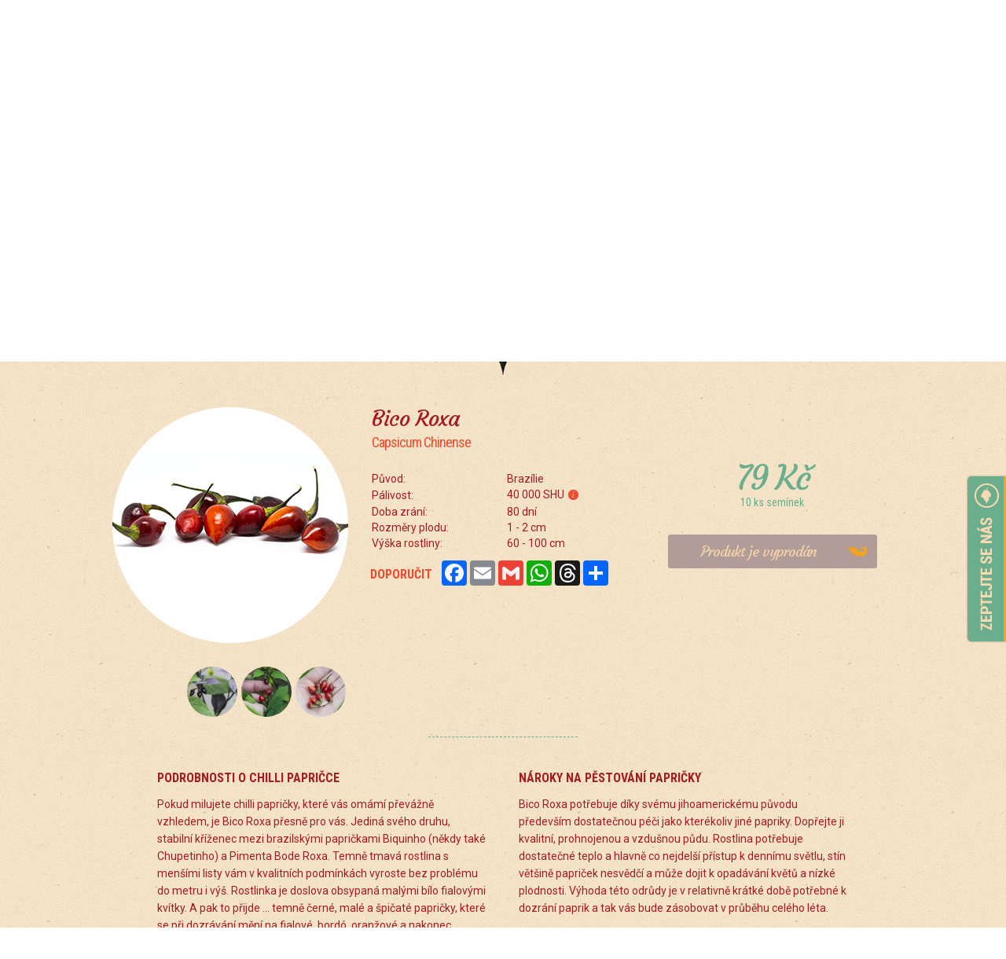

--- FILE ---
content_type: text/html; charset=UTF-8
request_url: https://www.chillipikanterie.cz/katalog/chilli-seminka/bico-roxa.html
body_size: 8153
content:
<!DOCTYPE HTML>
<html lang="cs">
<head>
  <meta http-equiv="Content-Type" content="text/html; charset=utf-8" />  <title>Bico Roxa - Chilli Semínka  | Chilli Pikanterie</title>
  <meta name="viewport" content="width=device-width, initial-scale=1.0">
  <meta name="facebook-domain-verification" content="frnblfnqmdhdojm09hcc070eaqpwuo" />
  <meta name="keywords" content="Bico Roxa, Chilli Semínka" />
<meta name="description" content="Původ: Brazílie Pálivost: 40 000 SHUi Doba zrání: 80..." />
<meta property="og:title" content="Bico Roxa - Chilli Semínka | Chilli Pikanterie" /><meta property="og:type" content="website" /><meta property="og:url" content="/katalog/chilli-seminka/bico-roxa.html" /><meta property="og:description" content="Původ: Brazílie Pálivost: 40 000 SHUi Doba zrání: 80 dní Rozměry plodu: 1 - 2 cm Výška rostliny: 60 - 100 cm" />
<link href="/images/favicon.ico" type="image/x-icon" rel="icon" /><link href="/images/favicon.ico" type="image/x-icon" rel="shortcut icon" />
	<link rel="stylesheet" type="text/css" href="/css/normalize.css" />
	<link rel="stylesheet" type="text/css" href="/css/webflow.css" />
	<link rel="stylesheet" type="text/css" href="/css/pikanterie.webflow.css" />
	<link rel="stylesheet" type="text/css" href="/css/jquery.bxslider.css" />
	<link rel="stylesheet" type="text/css" href="/css/style.css" />
	<link rel="stylesheet" type="text/css" href="/css/responsive.css" />

	<script type="text/javascript" src="/js/jquery-1.9.1.min.js"></script>
	<script type="text/javascript" src="/js/jquery.bxSlider.min.js"></script>
	<script type="text/javascript" src="/js/scripts.js"></script>
	<script type="text/javascript" src="/js/slideCart.js"></script>
<script type="text/javascript" src="/js/scrollto.js"></script>  <script src="https://ajax.googleapis.com/ajax/libs/webfont/1.4.7/webfont.js"></script>
  <script>
  WebFont.load({
    google: {
      families: ["Courgette:regular:latin,latin-ext","Roboto Condensed:300,regular,700:latin,latin-ext","Roboto:300,regular:latin,latin-ext"]
    }
  });
  </script>
  <link rel="stylesheet" type="text/css" href="/css/shadowbox.css">
  <script type="text/javascript" src="/js/shadowbox.js"></script>
  <script type="text/javascript">
    Shadowbox.init();
  </script>
  <script type="text/javascript" src="/js/zasilkovna.js"></script>

  <!--GA-->
  <script>
    (function(i,s,o,g,r,a,m){i['GoogleAnalyticsObject']=r;i[r]=i[r]||function(){
    (i[r].q=i[r].q||[]).push(arguments)},i[r].l=1*new Date();a=s.createElement(o),
    m=s.getElementsByTagName(o)[0];a.async=1;a.src=g;m.parentNode.insertBefore(a,m)
    })(window,document,'script','https://www.google-analytics.com/analytics.js','ga');

    ga('create', 'UA-45406829-1', 'auto');
    ga('send', 'pageview');
  </script>
</head>
<body>
  <nav class="hlavicka">
    <div class="w-container menu">
      <div class="menuleve">
        <a class="menuodkaz prava" href="/katalog/chilli-produkty">Chilli Delikatesy</a>
        <a class="menuodkaz" href="/katalog/chilli-seminka">Chilli Semínka</a>
      </div>
      <div class="menulogo">
        <a href="/" class="logo"><img src="/images/logo.png" alt="ChilliPikanterie.cz" /></a>      </div>
      <div class="kosikcont">
        <div class="kosikpocet">0</div>
        <div class="w-inline-block kosikbutton" id="kosik">
          <div class="kosikoverlay">
            <img alt="kosik-sipka.png" src="/images/kosik-sipka.png" class="kosikoverlaysipka">
            <div class="kosikoverlaybg">
              <div class="kosikoverlaynadpis">Ve vašem košíku je</div><div class="kosikoverlaypolozky">0 položek za 0 Kč</div><a href="/objednavka" class="button kosikoverlaybtn">Přejít k pokladně</a>
            </div>
          </div>
        </div>
        <div class="w-inline-block kosikbutton hledanibutton" id="hledani">
          <div>
            <form action="/vyhledavani" id="PageSearchForm" method="post" accept-charset="utf-8"><div style="display:none;"><input type="hidden" name="_method" value="POST" /></div><input name="data[Page][q]" type="text" placeholder="hledaný výraz" id="PageQ" /><button type="submit"></button></form>        </div>
      </div>
    </div>
    <div class="menuprave">
      <a class="menuodkaz" href="/pestovani-chilli-papricek">Pěstování Chilli</a>
      <a class="menuodkaz leva" href="/chilli-recepty">Recepty s Chilli</a>
    </div>
  </div>
  <div class="w-container carousel">
    <div class="w-row">
        <div class="w-col w-col-7 w-col-push-2 w-col-medium-push-1 w-col-medium-9  w-col-small-9 w-hidden-tiny" id="sliderbox">
                <ul id="slider">
                    <li>
                          <a href="/katalog/chilli-produkty/chilli-pexeso-kulate-kovova-krabicka.html">
                            <img src="/img/uploads/thumb/small/akce_chilli_papricky_pexeso.png" class="carouselimg" alt="" />              <div class="produktnadpis carus">Chilli Pexeso speciální edice</div>
              <div class="carouselsubhead popis">Milujete p&aacute;liv&eacute; tak moc, že potřebujete m&iacute;t papričky už opravdu v&scaron;ude? Tak přesně pro v&aacute;s jsme připravili tuhle speci&aacute;ln&iacute; novinku. Pro va&scaron;e bl&iacute;zk&eacute;, př&aacute;tel&eacute;, kolegy či obchodn&iacute; partnery k narozenin&aacute;m, sv&aacute;tku, V&aacute;nocům nebo k jak&eacute;koliv jin&eacute; př&iacute;ležitosti.</div>                              <span class="button carouselbtn">Podrobnosti</span>
              </a>
                      </li>
                  <li>
                          <a href="/katalog/chilli-seminka/zebrange-stripey.html">
                            <img src="/img/uploads/thumb/small/zebrange-0.png" class="carouselimg" alt="" />              <div class="produktnadpis carus">Zébrange (10 000 SHU)</div>
              <!--
<div class="carouselsubhead">10 000 SHU (Capsicum Chinense)</div>
-->
<div class="carouselsubhead popis"><span>Nejv&yacute;razněj&scaron;&iacute; vlastnost&iacute; papriky Zebrange je jej&iacute; vzhled, plody dozr&aacute;vaj&iacute; do oranžova a na nich se objevuj&iacute; červen&eacute; pruhy, podobně jako u odrůdy Sugar Rush Stripey. Ohrom&iacute; sladkou ovocnou chut&iacute; s někter&yacute;mi tropick&yacute;mi t&oacute;ny, trochu jako papriky Aj&iacute;.</span></div>                              <span class="button carouselbtn">Podrobnosti</span>
              </a>
                      </li>
                  <li>
                          <img src="/img/uploads/thumb/small/Darkove_sady_kruh150x150-0.png" class="carouselimg" alt="" />              <div class="produktnadpis carus">Naše nové dárkové chilli sady</div>
              <!--
<div class="carouselsubhead">Na&scaron;e nov&eacute; d&aacute;rkov&eacute; chilli sady</div>
-->
<div class="carouselsubhead popis">Objevte na&scaron;e origin&aacute;ln&iacute; d&aacute;rkov&eacute; chilli sady pln&eacute; pikantn&iacute;ch delikates a v&yacute;jimečn&yacute;ch chut&iacute;. Perfektn&iacute; d&aacute;rek pro gurm&aacute;ny a milovn&iacute;ky ostrosti! Nab&iacute;z&iacute;me luxusn&iacute; balen&iacute; s chilli om&aacute;čkami, mořsk&yacute;mi solemi, čatn&iacute;, nakl&aacute;dan&yacute;mi papričkami a dal&scaron;&iacute;mi specialitami.</div>
<p><a href="/chilli-blog/nase-nove-darkove-chilli-sady"> <span class="button carouselbtn">Zaj&iacute;m&aacute; mě v&iacute;c</span></a></p>                        </li>
                  <li>
                          <a href="/katalog/chilli-produkty/chilli-darkovy-poukaz-1000-kc.html">
                            <img src="/img/uploads/thumb/small/darkovy_chilli_voucher_1000-0.png" class="carouselimg" alt="" />              <div class="produktnadpis carus">Dárkový chilli poukaz</div>
              <div class="carouselsubhead popis"><span>Zbožňujete Vy nebo va&scaron;i bl&iacute;zc&iacute; p&aacute;liv&eacute;? Udělejte někomu, na kom v&aacute;m z&aacute;lež&iacute;, radost a pořiďte vděčn&yacute; d&aacute;rek, kter&yacute; nezklame a potě&scaron;&iacute; na V&aacute;noce, Velikonoce, narozeniny nebo prostě jen tak.</span></div>                              <span class="button carouselbtn">Podrobnosti</span>
              </a>
                      </li>
            </ul>
      </div>
</div>
</div>
</nav>

<div class="nabidka" id="product-detail">
<div class="w-container uvodninadpis">
  <div class="w-container spicka"></div>
  <div class="line produkt"></div>
</div>
<div class="w-container produkty">
  <div class="w-row">
    <div class="w-col w-col-4">
      <a rel="shadowbox[Detail]" href="/img/uploads/hires/bico_roxa1.jpg"><img src="/img/uploads/bico_roxa.png" class="detailobrazek galleryPhoto" title="Bico Roxa" alt="Bico Roxa" /></a>      
      <div class="detailnahledy">
		<a rel="shadowbox[Detail]" href="/img/uploads/hires/bico_roxa2.jpg"><img src="/img/uploads/hires/thumb/small/bico_roxa2.jpg" class="detailthumb" title="Bico Roxa" alt="Bico Roxa" /></a>        
        <a rel="shadowbox[Detail]" href="/img/uploads/hires/bico_roxa4.jpg"><img src="/img/uploads/hires/thumb/small/bico_roxa4.jpg" class="detailthumb" title="Bico Roxa" alt="Bico Roxa" /></a>
		<a rel="shadowbox[Detail]" href="/img/uploads/hires/bico_roxa5.jpg"><img src="/img/uploads/hires/thumb/small/bico_roxa5.jpg" class="detailthumb" title="Bico Roxa" alt="Bico Roxa" /></a>
      </div>
    </div>
    <div class="w-col w-col-4">
      <h1 class="detailh1">      Bico Roxa</h1>
      <h2 class="detailodruda">Capsicum Chinense</h2>
      <div class="w-embed detailtabulka">
        <table width="100%" cellpadding="0" cellspacing="0">
          <tbody>
            <tr>
              <td>
                <div class="w-embed detailtabulka">
<table border="0" cellspacing="0" cellpadding="0" width="100%">
<tbody>
<tr>
<td>Původ:</td>
<td>Braz&iacute;lie</td>
</tr>
<tr>
<td>P&aacute;livost:</td>
<td>40 000 SHU<a href="/stupnice-palivosti-chilli-papricek" class="info" target="_blank" title="Co je to SHU?">i</a></td>
</tr>
<tr>
<td>Doba zr&aacute;n&iacute;:</td>
<td>80 dn&iacute;</td>
</tr>
<tr>
<td>Rozměry plodu:</td>
<td>1 - 2 cm</td>
</tr>
<tr>
<td>V&yacute;&scaron;ka rostliny:</td>
<td><span id="docs-internal-guid-7d84e935-586b-ee65-2e5d-ba4f3a5b6b5f"><span>60 - 100 cm</span></span></td>
</tr>
</tbody>
</table>
</div>            </td>
          </tr>
      </tbody>
    </table>
  </div>

  <div class="w-clearfix detailshare">
    <p class="detaildoporucit">Doporučit</p>
        <!-- AddToAny BEGIN -->
        <div class="a2a_kit a2a_kit_size_32 a2a_default_style">
        <a class="a2a_button_facebook"></a>
        <a class="a2a_button_email"></a>
        <a class="a2a_button_google_gmail"></a>
        <a class="a2a_button_whatsapp"></a>
        <a class="a2a_button_threads"></a>
        <a class="a2a_dd" href="https://www.addtoany.com/share"></a>
        </div>
        <script async src="https://static.addtoany.com/menu/page.js"></script>
        <!-- AddToAny END -->
  </div>
</div>
<div class="w-col w-col-4 detailsloupeccena">
  <div class="detailcena">
    79 Kč</div>
<div class="detaildodatekceny">10 ks semínek</div>
<div class="w-form detail">
    <div class="produktvyprodano">Produkt je vyprodán</div>
  </div>
</div>
</div>
<div class="line"></div>
<div class="w-row">
  <div class="w-col w-col-6 detailpopisl">
    <h4>Podrobnosti o chilli papričce</h4>
    <p>Pokud milujete chilli papričky, které vás omámí převážně vzhledem, je Bico Roxa přesně pro vás. Jediná svého druhu, stabilní kříženec mezi brazilskými papričkami Biquinho (někdy také Chupetinho) a Pimenta Bode Roxa.

Temně tmavá rostlina s menšími listy vám v kvalitních podmínkách vyroste bez problému do metru i výš. Rostlinka je doslova obsypaná malými bílo fialovými kvítky. A pak to přijde ... temně černé, malé a špičaté papričky, které se při dozrávání mění na fialové, bordó, oranžové a nakonec červené. Chuťově je Bico Roxa velice dobrá, svou ovocnou chutí a vůní nezapře svou příslušnost k Capsicum Chinense, malé plody jsou však většinou hodně plné semínek.
<br><br>
<div class="videoWrapper">
<iframe width="410" height="231" src="https://www.youtube.com/embed/EH9CLZ0XErc?rel=0&amp;showinfo=0" frameborder="0" allowfullscreen></iframe>
</div>
</p>
    </div>
    <div class="w-col w-col-6 detailpopisp">
      <h4>Nároky na pěstování papričky</h4>
      <p>Bico Roxa potřebuje díky svému jihoamerickému původu především dostatečnou péči jako kterékoliv jiné papriky. Dopřejte ji kvalitní, prohnojenou a vzdušnou půdu. Rostlina potřebuje dostatečné teplo a hlavně co nejdelší přístup k dennímu světlu, stín většině papriček nesvědčí a může dojit k opadávání květů a nízké plodnosti. Výhoda této odrůdy je v relativně krátké době potřebné k dozrání paprik a tak vás bude zásobovat v průběhu celého léta.</p>
      </div>
    </div>
  </div>
</div>
<div class="kdojsme">
  <div class="w-container spicka spickabila"></div>
  <div class="w-container uvodninadpis">
    <h2>Chcete jinou chilli papričku?</h2>
    <h1 class="cervena">Prohlédněte si další odrůdy</h1>
    <div class="line bila"></div>
  </div>
  <div class="w-container">
    <div class="w-row produktyhome">
       
                              <!-- Seminka -->
                        <div class="w-col w-col-3 w-col-small-6">
                            <a href="/katalog/chilli-seminka/bhut-jolokia-yellow.html" class="w-inline-block produktseminka">
                                <div class="zoom">
                  <img src="/img/uploads/thumb/small/naga_yolokia_yellow.png" title="Bhut Jolokia Yellow" alt="Bhut Jolokia Yellow" class="produktimage" />                </div>
                <div class="chillipopis">
                  <h2 class="seminkanadpis">Bhut Jolokia Yellow</h2>
                  <h3 class="seminkasubnadpis">Capsicum Chinense</h3>
                  <div class="produktpal seminka">75 Kč • 1 041 427 SHU                  </div>
                </div>
              </a>
                              <a href="/do-schranky/pridat/53" class="button dokosiku">Přidat do košíku</a>                                          </div>
            <!-- Seminka end -->

                                          <!-- Seminka -->
                        <div class="w-col w-col-3 w-col-small-6">
                            <a href="/katalog/chilli-seminka/tabasco-chilli.html" class="w-inline-block produktseminka">
                                <div class="zoom">
                  <img src="/img/uploads/thumb/small/tabasco_chilli_sml.png" title="Tabasco" alt="Tabasco" class="produktimage" />                </div>
                <div class="chillipopis">
                  <h2 class="seminkanadpis">Tabasco</h2>
                  <h3 class="seminkasubnadpis">Capsicum Annuum</h3>
                  <div class="produktpal seminka">80 Kč • 50 000 SHU                  </div>
                </div>
              </a>
                              <a href="/do-schranky/pridat/252" class="button dokosiku">Přidat do košíku</a>                                          </div>
            <!-- Seminka end -->

                                          <!-- Seminka -->
                        <div class="w-col w-col-3 w-col-small-6">
                            <a href="/katalog/chilli-seminka/aji-challuaruro-rojo.html" class="w-inline-block produktseminka">
                                  <img src="/images/novinka.png" class="produktnovinka" alt="Novinka" />                                <div class="zoom">
                  <img src="/img/uploads/thumb/small/aji_challuaruro_rojo_sml.png" title="Ají Challuaruro Rojo" alt="Ají Challuaruro Rojo" class="produktimage" />                </div>
                <div class="chillipopis">
                  <h2 class="seminkanadpis">Ají Challuaruro Rojo</h2>
                  <h3 class="seminkasubnadpis">Capsicum Baccatuum</h3>
                  <div class="produktpal seminka">65 Kč • 15 000 SHU                  </div>
                </div>
              </a>
                              <a href="/do-schranky/pridat/249" class="button dokosiku">Přidat do košíku</a>                                          </div>
            <!-- Seminka end -->

                                          <!-- Seminka -->
                        <div class="w-col w-col-3 w-col-small-6">
                            <a href="/katalog/chilli-seminka/bhut-jolokia-gold.html" class="w-inline-block produktseminka">
                                  <img src="/images/novinka.png" class="produktnovinka" alt="Novinka" />                                <div class="zoom">
                  <img src="/img/uploads/thumb/small/bhut_jolokia_gold_sml.png" title="Bhut Jolokia Gold" alt="Bhut Jolokia Gold" class="produktimage" />                </div>
                <div class="chillipopis">
                  <h2 class="seminkanadpis">Bhut Jolokia Gold</h2>
                  <h3 class="seminkasubnadpis">Capsicum Chinense</h3>
                  <div class="produktpal seminka">95 Kč • 1 000 000 SHU                  </div>
                </div>
              </a>
                              <a href="/do-schranky/pridat/259" class="button dokosiku">Přidat do košíku</a>                                          </div>
            <!-- Seminka end -->

                        </div>
    <a href="./" class="button">Celá nabídka chilli semínek</a>
  </div>
</div>  <div class="suroviny">
      <div class="w-container spicka spickazluta"></div>
      <div class="w-container uvodninadpis">
        <h2 class="bila">Nevíte si rady s pěstováním chilli?</h2>
        <h1 class="cervena">Návod jak pěstovat chilli papričky</h1>
        <div class="line bila"></div>
      </div>
      <div class="w-container">
        <div class="w-row seminkapestovani">
          <div class="w-col w-col-6 sloupecchilli">
            <h4 class="zluta">Naše semínka chilli papriček</h4>
            <p class="bila">V e-shopu naleznete již teď pestrou nabídku semínek chilli papriček z našich zdrojů, kterou se snažíme postupně rozšiřovat o další zajímavé odrůdy chilli. Přestože víme, že příroda si tu a tam najde cestu a nemůžeme zcela vyloučit její občasný zásah do našeho snažení, usilovně pracujeme na tom, aby se k vám dostaly především ty odrůdy chilli papriček, které jste si objednali. Abychom minimalizovali šanci na jejich vzájemné křížení, jsou rostliny chilli papriček stejného druhu pěstovány na odlišných místech. Zároveň se snažíme udržovat klíčivost chilli semínek na co nejvyšší úrovni.</p>
          </div>
          <div class="w-col w-col-6 sloupectext pestovani">
            <h4 class="zluta">Stručně o pěstování chilli papriček</h4>
            <p class="bila">Každá odrůda chilli papriček a obzvlášt ty exotické potřebuje specifické podmínky k pěstování. Není reálné vyjmenovat všechny a proto se s vámi podělíme o základní postupy, které vám pomohou k dosažení co nejlepších výsledků při pěstování chilli papriček. Najdete zde nejdůležitější rady například při jakých podmínkách klíčit semínka chilli papriček, kdy je ke klíčení chilli nejvhodnější doba, jak postupovat při přesazování a umístění dospělých rostlin chilli papriček ven či do skleníku. Zběžně se věnujeme i škůdcům a nemocím napadajících chilli papričky.</p>
          </div>
        </div><a href="/pestovani-chilli-papricek" class="button cerveny">Jak pěstovat chilli papričky</a>
      </div>
    </div>       
<footer class="footer">
    <div class="w-container spicka spickazelena"></div>
  <div class="w-container uvodninadpis">
    <h2 class="bila">Hledáme partnery pro prodej chilli omáček, pikantních džemů a marmelád</h2>
    <h1 class="cervena">Zkuste nám <a href="/cdn-cgi/l/email-protection#cea7a0a8a18eada6a7a2a2a7bea7a5afa0baabbca7abe0adb4f1bdbbaca4abadbaf39c0d6faaeeacb7ada6eebebca1aa0d6fb8afa2eeb8af0b6fabeebebca1aabba5bab7" class="h1link">napsat</a> a dohodneme se</h1>
    <div class="line bila"></div>
  </div>
  <div class="w-container footerlinky">
    <div class="w-row">
      <div class="w-col w-col-3 w-col-medium-4 w-col-small-6">
        <h4 class="paticka">Produkty s chilli papričkami</h4>
        <a class="linkfooter" href="/katalog/chilli-produkty/hruskovy-chilli-dzem-bhut-jolokia.html">Chilli džem</a>
        <a class="linkfooter" href="/katalog/chilli-produkty/citronova-chilli-marmelada.html">Chilli marmeláda</a>
        <a class="linkfooter" href="/katalog/chilli-produkty/chilli-omacka-chipotle-kourova-bbq.html">Chilli BBQ omáčka</a>
        <a class="linkfooter" href="/katalog/chilli-seminka">Chilli semínka</a>
        <a class="linkfooter" href="/katalog/chilli-produkty/hruba-morska-habanero-sul.html">Chilli sůl</a>
        <a class="linkfooter" href="/katalog/chilli-produkty/medova-chilli-horcice.html">Chilli hořčice</a>
        <a class="linkfooter" href="/katalog/chilli-produkty/nakladane-papricky-habanero.html">Nakládané chilli papričky</a>
      </div>
      <div class="w-col w-col-3 w-col-medium-4 w-col-small-6">
        <h4 class="paticka">Vše o chilli papričkách</h4>
        <a class="linkfooter" href="/chilli-recepty">Recepty s chilli papričkami</a>
        <a class="linkfooter" href="/chilli-video-recepty">Chilli videorecepty</a>
        <a class="linkfooter" href="/pestovani-chilli-papricek">Jak pěstovat chilli papričky</a>
        <a class="linkfooter" href="/stupnice-palivosti-chilli-papricek">Stupnice pálivosti papriček</a>
        <a class="linkfooter" href="/proc-chilli-papricky-pali">Proč chilli paprička pálí?</a>
        <a class="linkfooter" href="/katalog/chilli-produkty/raselinove-tablety-jiffy.html">Pěstební tablety Jiffy</a>
        <a class="linkfooter" href="/chilli-blog">Chilli blog</a>
      </div>
      <div class="w-col w-col-3 w-col-medium-4 w-col-small-12">
        <h4 class="paticka">Vše o ChilliPikanterii</h4>
        <a class="linkfooter" href="/kontakty">Kontakty</a>
        <a class="linkfooter" href="/prodejni-mista">Kde nás koupíte</a>
        <a class="linkfooter" href="/doprava-a-platba">Doprava a platba</a>
        <a class="linkfooter" href="/obchodni-podminky">Obchodní podmínky</a>
        <a class="linkfooter" href="/originalni-a-firemni-chilli-darky">Originální firemní chilli dárky</a>
        <a class="linkfooter" href="/ochutnavky-chilli-na-firemni-akce">Chilli catering pro firmy</a>
        <a class="linkfooter" href="/chilli-pro-gastro">Chilli pro gastro</a>
        
      </div>
      <div class="w-col w-col-3 w-col-medium-12 w-col-small-12">
      <!--
	      <div class="fb-page" data-href="https://www.facebook.com/ChilliPikanterie/" data-tabs="timeline,events" data-width="" data-height="270" data-small-header="false" data-adapt-container-width="true" data-hide-cover="false" data-show-facepile="true"><blockquote cite="https://www.facebook.com/ChilliPikanterie/" class="fb-xfbml-parse-ignore"><a href="https://www.facebook.com/ChilliPikanterie/">Chilli Pikanterie</a></blockquote></div>
      -->
      </div>

    </div>
    <div class="w-row">
	    <div class="copyright"><br/>© 2014 - 2024 ChilliPikanterie.cz  &nbsp●&nbsp Všechna práva vyhrazena. Obsah těchto stránek je chráněn autorským zákonem. Přepis, šíření či další zpřístupňování tohoto obsahu či jeho části veřejnosti, a to jakýmkoliv způsobem, je bez předchozího souhlasu Chilli Pikanterie výslovně zakázáno.<br/><br/>Prodej pikantních<a class="copyright link" href="/katalog/chilli-produkty/bornejska-chilli-omacka.html">chilli omáček</a>, <a class="copyright link" href="/katalog/chilli-produkty">chilli marmelád</a>, <a class="copyright link" href="/katalog/chilli-produkty/svestkove-chutney-catni-habanero.html">čatní</a> a <a class="copyright link" href="/katalog/chilli-seminka">semen chilli papriček</a></div>
	    <div class="copyright"><a class="copyright link" href="/mapa-stranek">Mapa stránek</a> &nbsp●&nbsp Vytvořilo studio <a class="copyright link" href="http://www.pixelterier.cz">Pixelterier</a></div>
    </div>
  </div>
  <!--facebook -->
	<div id="fb-root"></div>
	<script data-cfasync="false" src="/cdn-cgi/scripts/5c5dd728/cloudflare-static/email-decode.min.js"></script><script async defer crossorigin="anonymous" src="https://connect.facebook.net/cs_CZ/sdk.js#xfbml=1&version=v9.0&appId=177317189133514&autoLogAppEvents=1" nonce="VF2XDMri"></script>
  <!-- Zasilkovna widget -->
  <script>
  var packetaSelectorOpen = '.packeta-selector-open';
  var packetaSelectorBranchName = '.packeta-selector-branch-name';
  var packetaSelectorBranchId = '.packeta-selector-branch-id';
        
  var packetaWidgetLanguage = 'cs';

  var packetaPrimaryButtonColor = '#6bae8d';
  var packetaBackgroundColor = '#FBDAB1';
  var packetaFontColor = '#A31E21';
  var packetaFontFamily = 'Open Sans';
</script>
<script src="https://widget.packeta.com/www/js/packetaWidget.js" data-api-key="1218f01d86f0551f"></script>
</footer>
<!--infolinka -->
	<div class="md-modal md-effect-3" id="modal-3">
		<div class="md-content">
			<h3>Můžeme pomoci s výběrem či objednávkou?</h3>
			<div>
			    <div class="w-form">
			      <form action="/" data-action="/quiestion" method="post" id="email-form" name="email-form" data-name="Email Form" >
			        <input class="w-input modal-form" id="name" type="email" placeholder="Váš kontaktní e-mail" name="email" data-name="email" required="required" autofocus="autofocus">
			        <textarea class="w-input md-textform" id="field" placeholder="Na co byste se rádi zeptali?" name="dotaz" data-name="dotaz" required="required"></textarea>
			        <input class="button-odeslat" type="submit" value="Odeslat dotaz" data-wait="Chvilku strpení...">
			      </form>
			    <div class="w-form-done">
			      <p>Úspěšně odesláno.</p>
			    </div>
			    <div class="w-form-fail">
			      <p>Zprávu se nepodařilo odeslat.</p>
			    </div>
			</div>
			<buttonek id="modal-zavrit" class="md-close" placeholder="Zavřít"></buttonek>
			</div>
		</div>
	</div>
	<div class="container">
		<!-- Top Navigation -->
			<div class="column">
				<buttonek class="md-trigger" data-modal="modal-3"></buttonek>
			</div>
		</div>
	</div><!-- /container -->
	<div class="md-overlay"></div><!-- the overlay element -->

<!--infolinka modal -->

<script src="/js/classie.js"></script>
<script src="/js/modalEffects.js"></script>

<script defer src="https://static.cloudflareinsights.com/beacon.min.js/vcd15cbe7772f49c399c6a5babf22c1241717689176015" integrity="sha512-ZpsOmlRQV6y907TI0dKBHq9Md29nnaEIPlkf84rnaERnq6zvWvPUqr2ft8M1aS28oN72PdrCzSjY4U6VaAw1EQ==" data-cf-beacon='{"version":"2024.11.0","token":"47b9c1bca7f344f390d8d9c991231aae","r":1,"server_timing":{"name":{"cfCacheStatus":true,"cfEdge":true,"cfExtPri":true,"cfL4":true,"cfOrigin":true,"cfSpeedBrain":true},"location_startswith":null}}' crossorigin="anonymous"></script>
</body>
</html>


--- FILE ---
content_type: text/css
request_url: https://www.chillipikanterie.cz/css/normalize.css
body_size: 355
content:
article,aside,details,figcaption,figure,footer,header,hgroup,nav,section,summary{display:block} audio,canvas,video{display:inline-block} audio:not([controls]){display:none;height:0} [hidden]{display:none} html{font-family:sans-serif;-webkit-text-size-adjust:100%;-ms-text-size-adjust:100%;} body{margin:0} a:focus{outline:thin dotted} a:active,a:hover{outline:0} h1{font-size:2em} abbr[title]{border-bottom:1px dotted} b,strong{font-weight:bold} dfn{font-style:italic} mark{background:#ff0;color:#000} code,kbd,pre,samp{font-family:monospace, serif;font-size:1em} pre{white-space:pre;white-space:pre-wrap;word-wrap:break-word} q{quotes:"\201C" "\201D" "\2018" "\2019"} small{font-size:80%} sub,sup{font-size:75%;line-height:0;position:relative;vertical-align:baseline} sup{top:-0.5em} sub{bottom:-0.25em} img{border:0} svg:not(:root){overflow:hidden} figure{margin:0} fieldset{border:1px solid #c0c0c0;margin:0 2px;padding:0.35em 0.625em 0.75em} legend{border:0;padding:0;} button,input,select,textarea{font-family:inherit;font-size:100%;margin:0;} button,input{line-height:normal} button,html input[type="button"],input[type="reset"],input[type="submit"]{-webkit-appearance:button;cursor:pointer;} button[disabled],input[disabled]{cursor:default} input[type="checkbox"],input[type="radio"]{box-sizing:border-box;padding:0;} input[type="search"]{-webkit-appearance:textfield;-moz-box-sizing:content-box;-webkit-box-sizing:content-box;box-sizing:content-box} input[type="search"]::-webkit-search-cancel-button,input[type="search"]::-webkit-search-decoration{-webkit-appearance:none} button::-moz-focus-inner,input::-moz-focus-inner{border:0;padding:0} textarea{overflow:auto;vertical-align:top;} table{border-collapse:collapse;border-spacing:0} 

--- FILE ---
content_type: text/css
request_url: https://www.chillipikanterie.cz/css/webflow.css
body_size: 1358
content:
*{-moz-box-sizing:border-box;box-sizing:border-box} body{margin:0} img{max-width:100%;vertical-align:middle;display:inline-block} .w-block{display:block} .w-inline-block{display:inline-block} .w-clearfix:before,.w-clearfix:after{display:table;content:'';line-height:0} .w-clearfix:after{clear:both} .w-hidden{display:none} .w-embed:before,.w-embed:after{display:table;content:'';line-height:0} .w-embed:after{clear:both} .w-video{width:100%;position:relative;padding:0}.w-video iframe,.w-video object,.w-video embed{position:absolute;top:0;left:0;width:100%;height:100%} h1,h2,h3,h4,h5,h6{margin:0} p{margin:0} blockquote{margin:0} fieldset{padding:0;margin:0;border:0} label{display:block;margin:5px auto 5px auto;} button,html input[type="button"],input[type="reset"],input[type="submit"]{cursor:pointer;-webkit-appearance:button} .w-form{margin:0 0 15px} .w-form-done{display:none;margin-top:15px;text-align:center;border-radius:5px;border:2px solid #6bae8d;background:rgba(107,174,141,.3)} .w-form-done-show{display:block} .w-form-fail{display:none;margin-top:15px;text-align:center;border-radius:5px;border:2px solid #ed4b32;background:rgba(237,75,50,.3);} .w-form-fail-show{display:block} .w-input{display:block;width:100%;height:38px;padding:8px 12px;margin-top: 20px;border-radius:18px;text-align:center;margin-bottom:10px;font-size:14px;line-height:1.428571429;color:#555555;vertical-align:middle;background-color:#ffffff;border:1px solid #cccccc;box-shadow:inset 0 1px 1px rgba(0,0,0,0.075)}.w-input:-moz-placeholder{color:#999} .w-input::-moz-placeholder{color:#999} .w-input:-ms-input-placeholder{color:#999} .w-input::-webkit-input-placeholder{color:#999} .w-input:focus{border-color:rgba(82,168,236,0.8);outline:0;box-shadow:inset 0 1px 1px rgba(0,0,0,0.075),0 0 8px rgba(82,168,236,0.6)} .w-input[disabled],.w-input[readonly],fieldset[disabled] .w-input{cursor:not-allowed;background-color:#eeeeee} textarea.w-input{height:auto} .w-button{display:inline-block;padding:12px;background-color:black;color:white;border:0;line-height:inherit} .w-container{margin-left:auto;margin-right:auto;max-width:1040px}.w-container:before,.w-container:after{display:table;content:'';line-height:0} .w-container:after{clear:both} .w-container .w-row{margin-left:-10px;margin-right:-10px} .w-row:before,.w-row:after{display:table;content:'';line-height:0} .w-row:after{clear:both} .w-row .w-row{margin-left:0;margin-right:0} .w-col{position:relative;float:left;width:100%;min-height:1px;padding-left:10px;padding-right:10px}.w-col .w-col{padding-left:0;padding-right:0} .w-col-1{width:8.333333333333332%} .w-col-2{width:16.666666666666664%} .w-col-3{width:25%} .w-col-4{width:33.33333333333333%} .w-col-5{width:41.66666666666667%} .w-col-6{width:50%} .w-col-7{width:58.333333333333336%} .w-col-8{width:66.66666666666666%} .w-col-9{width:75%} .w-col-10{width:83.33333333333334%} .w-col-11{width:91.66666666666666%} .w-col-12{width:100%} .w-col-push-1{left:8.333333333333332%} .w-col-push-2{left:16.666666666666664%} .w-col-push-3{left:25%} .w-col-push-4{left:33.33333333333333%} .w-col-push-5{left:41.66666666666667%} .w-col-push-6{left:50%} .w-col-push-7{left:58.333333333333336%} .w-col-push-8{left:66.66666666666666%} .w-col-push-9{left:75%} .w-col-push-10{left:83.33333333333334%} .w-col-push-11{left:91.66666666666666%} .w-col-pull-1{right:8.333333333333332%} .w-col-pull-2{right:16.666666666666664%} .w-col-pull-3{right:25%} .w-col-pull-4{right:33.33333333333333%} .w-col-pull-5{right:41.66666666666667%} .w-col-pull-6{right:50%} .w-col-pull-7{right:58.333333333333336%} .w-col-pull-8{right:66.66666666666666%} .w-col-pull-9{right:75%} .w-col-pull-10{right:83.33333333333334%} .w-col-pull-11{right:91.66666666666666%} .w-col-offset-1{margin-left:8.333333333333332%} .w-col-offset-2{margin-left:16.666666666666664%} .w-col-offset-3{margin-left:25%} .w-col-offset-4{margin-left:33.33333333333333%} .w-col-offset-5{margin-left:41.66666666666667%} .w-col-offset-6{margin-left:50%} .w-col-offset-7{margin-left:58.333333333333336%} .w-col-offset-8{margin-left:66.66666666666666%} .w-col-offset-9{margin-left:75%} .w-col-offset-10{margin-left:83.33333333333334%} .w-col-offset-11{margin-left:91.66666666666666%} .w-hidden-main{display:none !important} @media screen and (max-width:991px){.w-container{max-width:728px} .w-hidden-main{display:inherit !important} .w-hidden-medium{display:none !important} .w-col-medium-1{width:8.333333333333332%} .w-col-medium-2{width:16.666666666666664%} .w-col-medium-3{width:25%} .w-col-medium-4{width:33.33333333333333%} .w-col-medium-5{width:41.66666666666667%} .w-col-medium-6{width:50%} .w-col-medium-7{width:58.333333333333336%} .w-col-medium-8{width:66.66666666666666%} .w-col-medium-9{width:75%} .w-col-medium-10{width:83.33333333333334%} .w-col-medium-11{width:91.66666666666666%} .w-col-medium-12{width:100%} .w-col-medium-push-1{left:8.333333333333332%} .w-col-medium-push-2{left:16.666666666666664%} .w-col-medium-push-3{left:25%} .w-col-medium-push-4{left:33.33333333333333%} .w-col-medium-push-5{left:41.66666666666667%} .w-col-medium-push-6{left:50%} .w-col-medium-push-7{left:58.333333333333336%} .w-col-medium-push-8{left:66.66666666666666%} .w-col-medium-push-9{left:75%} .w-col-medium-push-10{left:83.33333333333334%} .w-col-medium-push-11{left:91.66666666666666%} .w-col-medium-pull-1{right:8.333333333333332%} .w-col-medium-pull-2{right:16.666666666666664%} .w-col-medium-pull-3{right:25%} .w-col-medium-pull-4{right:33.33333333333333%} .w-col-medium-pull-5{right:41.66666666666667%} .w-col-medium-pull-6{right:50%} .w-col-medium-pull-7{right:58.333333333333336%} .w-col-medium-pull-8{right:66.66666666666666%} .w-col-medium-pull-9{right:75%} .w-col-medium-pull-10{right:83.33333333333334%} .w-col-medium-pull-11{right:91.66666666666666%} .w-col-medium-offset-1{margin-left:8.333333333333332%} .w-col-medium-offset-2{margin-left:16.666666666666664%} .w-col-medium-offset-3{margin-left:25%} .w-col-medium-offset-4{margin-left:33.33333333333333%} .w-col-medium-offset-5{margin-left:41.66666666666667%} .w-col-medium-offset-6{margin-left:50%} .w-col-medium-offset-7{margin-left:58.333333333333336%} .w-col-medium-offset-8{margin-left:66.66666666666666%} .w-col-medium-offset-9{margin-left:75%} .w-col-medium-offset-10{margin-left:83.33333333333334%} .w-col-medium-offset-11{margin-left:91.66666666666666%}}@media screen and (max-width:767px){.w-hidden-main{display:inherit !important} .w-hidden-medium{display:inherit !important} .w-hidden-small{display:none !important} .w-row,.w-container .w-row{margin-left:0;margin-right:0} .w-col{width:100%;left:auto;right:auto} .w-col-small-3{width:25%} .w-col-small-4{width:33.33333333333333%} .w-col-small-6{width:50%} .w-col-small-push-1{left:8.333333333333332%} .w-col-small-push-2{left:16.666666666666664%} .w-col-small-push-3{left:25%} .w-col-small-push-4{left:33.33333333333333%} .w-col-small-push-5{left:41.66666666666667%} .w-col-small-push-6{left:50%} .w-col-small-push-7{left:58.333333333333336%} .w-col-small-push-8{left:66.66666666666666%} .w-col-small-push-9{left:75%} .w-col-small-push-10{left:83.33333333333334%} .w-col-small-push-11{left:91.66666666666666%} .w-col-small-pull-1{right:8.333333333333332%} .w-col-small-pull-2{right:16.666666666666664%} .w-col-small-pull-3{right:25%} .w-col-small-pull-4{right:33.33333333333333%} .w-col-small-pull-5{right:41.66666666666667%} .w-col-small-pull-6{right:50%} .w-col-small-pull-7{right:58.333333333333336%} .w-col-small-pull-8{right:66.66666666666666%} .w-col-small-pull-9{right:75%} .w-col-small-pull-10{right:83.33333333333334%} .w-col-small-pull-11{right:91.66666666666666%} .w-col-small-offset-1{margin-left:8.333333333333332%} .w-col-small-offset-2{margin-left:16.666666666666664%} .w-col-small-offset-3{margin-left:25%} .w-col-small-offset-4{margin-left:33.33333333333333%} .w-col-small-offset-5{margin-left:41.66666666666667%} .w-col-small-offset-6{margin-left:50%} .w-col-small-offset-7{margin-left:58.333333333333336%} .w-col-small-offset-8{margin-left:66.66666666666666%} .w-col-small-offset-9{margin-left:75%} .w-col-small-offset-10{margin-left:83.33333333333334%} .w-col-small-offset-11{margin-left:91.66666666666666%}}@media screen and (max-width:479px){.w-container{max-width:none} .w-hidden-main{display:inherit !important} .w-hidden-medium{display:inherit !important} .w-hidden-small{display:inherit !important} .w-hidden-tiny{display:none !important} .w-col{width:100%} .w-col-tiny-3{width:25%} .w-col-tiny-4{width:33.33333333333333%} .w-col-tiny-6{width:50%} .w-col-tiny-push-1{left:8.333333333333332%} .w-col-tiny-push-2{left:16.666666666666664%} .w-col-tiny-push-3{left:25%} .w-col-tiny-push-4{left:33.33333333333333%} .w-col-tiny-push-5{left:41.66666666666667%} .w-col-tiny-push-6{left:50%} .w-col-tiny-push-7{left:58.333333333333336%} .w-col-tiny-push-8{left:66.66666666666666%} .w-col-tiny-push-9{left:75%} .w-col-tiny-push-10{left:83.33333333333334%} .w-col-tiny-push-11{left:91.66666666666666%} .w-col-tiny-pull-1{right:8.333333333333332%} .w-col-tiny-pull-2{right:16.666666666666664%} .w-col-tiny-pull-3{right:25%} .w-col-tiny-pull-4{right:33.33333333333333%} .w-col-tiny-pull-5{right:41.66666666666667%} .w-col-tiny-pull-6{right:50%} .w-col-tiny-pull-7{right:58.333333333333336%} .w-col-tiny-pull-8{right:66.66666666666666%} .w-col-tiny-pull-9{right:75%} .w-col-tiny-pull-10{right:83.33333333333334%} .w-col-tiny-pull-11{right:91.66666666666666%} .w-col-tiny-offset-1{margin-left:8.333333333333332%} .w-col-tiny-offset-2{margin-left:16.666666666666664%} .w-col-tiny-offset-3{margin-left:25%} .w-col-tiny-offset-4{margin-left:33.33333333333333%} .w-col-tiny-offset-5{margin-left:41.66666666666667%} .w-col-tiny-offset-6{margin-left:50%} .w-col-tiny-offset-7{margin-left:58.333333333333336%} .w-col-tiny-offset-8{margin-left:66.66666666666666%} .w-col-tiny-offset-9{margin-left:75%} .w-col-tiny-offset-10{margin-left:83.33333333333334%} .w-col-tiny-offset-11{margin-left:91.66666666666666%}}/*@media screen and (max-width:375px){.w-col{width:100%}}*/

--- FILE ---
content_type: text/css
request_url: https://www.chillipikanterie.cz/css/pikanterie.webflow.css
body_size: 5897
content:
body {
font-family:'Roboto Condensed',sans-serif;
color:#333;
font-size:14px;
line-height:22px;
background-image:url(../images/bg1.jpg)
}

h1 {
margin-right:0;
margin-bottom:15px;
margin-left:0;
font-family:'Roboto',sans-serif;
color:#6bae8d;
font-size:35px;
line-height:44px;
font-weight:300;
text-align:center;
text-transform:uppercase
}

h2 {
margin:22px 0 0;
font-family:Courgette,sans-serif;
color:#ed4b32;
font-size:22px;
line-height:36px;
font-weight:400;
text-align:center;
letter-spacing:-1px
}

h3 {
margin-right:0;
margin-bottom:4px;
margin-left:0;
font-family:Courgette,sans-serif;
color:#a31e21;
font-size:28px;
line-height:30px;
font-weight:400;
letter-spacing:-1px
}

h4 {
margin:10px 0;
font-family:'Roboto Condensed',sans-serif;
color:#a31e21;
font-size:16px;
line-height:24px;
font-weight:700;
text-transform:uppercase
}

h5 {
margin:10px 0;
font-size:14px;
line-height:20px;
font-weight:700
}

h6 {
margin:10px 0;
font-size:12px;
line-height:18px;
font-weight:700
}

p {
margin-bottom:5px;
font-family:'Roboto',sans-serif;
color:#a31e21;
font-size:14px;
font-weight:400
}

a {
font-family:'Roboto',sans-serif;
color:#ed4b32;
text-decoration:underline
}

a:hover {
text-decoration:none
}

.h1link {
color:#f7a51d;
text-decoration:none
}

.h1link:hover {
color:#fbdab1;
border-bottom:1px dashed
}

.button {
display:block;
width:266px;
height:43px;
margin:30px auto;
padding:11px 34px 11px 0;
border-radius:3px;
background-color:#6bae8d;
background-image:url(../images/papricka-zluta.png);
background-position:95% 50%;
background-repeat:no-repeat no-repeat;
font-family:'Courgette',sans-serif;
color:#f3d2a9;
font-size:18px;
font-weight:400;
text-align:center;
letter-spacing:-1px;
text-decoration:none
}

.button-paypal {
display:block;
width:350px;
height:92px;
margin:30px auto;
border-radius:8px;
background-color:transparent;
background-image:url(../images/paypal.png);
background-repeat:no-repeat no-repeat;
text-decoration:none;
color:transparent
}

input[type="submit"] {
border:0
}

.button:hover {
background-color:#ed4b32;
background-position:95% 50%
}

.button.carouselbtn {
width:136px;
height:33px;
margin-top:5px;
margin-bottom:0;
padding-top:6px;
padding-right:35px;
padding-bottom:0;
float:left;
background-color:#a31e21;
background-image:url(../images/papricka-zluta.png);
background-position:90% 50%;
font-size:16px
}

.button:hover.carouselbtn:hover {
background-color:#ed4b32;
background-position:90% 50%
}

.button.dokosiku {
width:150px;
height:35px;
margin-top:0;
margin-bottom:0;
padding-top:7px;
padding-left:4px;
border-top-left-radius:0;
border-top-right-radius:0;
background-color:#6bae8d;
background-image:url(../images/ikona-dokosiku.png);
background-position:92% 43%;
font-size:16px
}

.button:hover.dokosiku:hover {
background-color:#388A61
}

.button.dokosiku.vyprodano {
padding-right:4px;
background-color:#b09c99;
background-image:none;
font-size:16px
}

.button.dokosiku.vyprodano:hover {
background-color:#b09c99
}

.button.cerveny {
background-color:#a31e21;
background-image:url(../images/papricka-zluta.png);
background-position:95% 50%
}

.button:hover.cerveny:hover {
background-color:#ed4b32;
background-position:95% 50%
}

.button.detaildokosiku {
width:160px;
height:40px;
margin-top:10px;
float:left;
background-color:#6bae8d;
background-image:url(../images/ikona-dokosiku.png);
background-position:78% 46%;
background-repeat:no-repeat no-repeat;
font-size:20px;
line-height:20px
}

.button:hover.detaildokosiku:hover {
background-color:#388A61
}

.button.zluty {
margin-bottom:5px;
background-color:#f7a51d;
background-image:url(../images/papricka-oranz.png);
background-position:95% 50%;
color:#a31e21
}

.button:hover.zluty:hover {
background-color:#a31e21;
color:#fbdab1
}

.button.download {
margin-bottom:5px;
height:36px;
padding-top:8px;
padding-left:0;
font-size:16px;
background-color:#f7a51d;
background-image:url(../images/ikona-download.png);
background-position:95% 50%;
color:#a31e21
}

.button:hover.download:hover {
background-color:#a31e21;
color:#fbdab1
}

.button.mapa {
height:33px;
padding-top:6px;
padding-left:8px;
font-size:16px;
width:175px;
margin:5px 0 15px;
background-color:#6bae8d;
background-image:url(../images/ikona-mapa.png);
background-position:90% 50%;
color:#fbdab1
}

.button.mapa:hover {
background-color:#ed4b32;
background-image:url(../images/ikona-mapa.png);
background-position:90% 50%;
color:#fbdab1
}

.button.buttonobjednavka {
float:right;
margin-right:115px
}

.button.buttonobjednavka:hover {
background-color:#388A61
}

.button.pokracovatnakup {
width:186px;
height:33px;
margin-left:120px;
padding-top:6px;
float:left;
background-color:#f7a51d;
background-image:url(../images/papricka-oranz.png);
color:#a31e21;
font-size:16px
}

.button:hover.pokracovatnakup:hover {
background-color:#a31e21;
background-image:url(../images/papricka-oranz.png);
color:#fbdab1
}

.button.pokracovatnakup.zasilkovna {
margin: 0 !important;
}

#packeta-point-info {
    color: #6bae8d;
    font-weight: 400;
    font-size: 17px;
}

.button.kosikoverlaybtn {
width:174px;
height:33px;
margin-top:0;
margin-bottom:0;
padding-top:6px;
background-color:#a31e21;
background-position:92% 50%;
font-size:16px
}

.button:hover.kosikoverlaybtn:hover {
background-color:#6bae8d
}

.hlavicka {
height:430px;
background-image:url(../images/hlavicka.jpg?v=1);
background-position:50% 50%;
background-repeat:no-repeat no-repeat;
background-size:cover
}

.nabidka {
height:auto;
padding-bottom:35px;
background-image:url(../images/bg1.jpg);
background-repeat:repeat repeat
}

.nabidka:hover {
background-color:rgba(0,0,0,0);
background-image:url(../images/bg1.jpg)
}

.spicka {
height:47px;
background-image:url(../images/spicka1.png);
background-position:50% 0;
background-repeat:no-repeat no-repeat
}

.spicka.spickazluta {
background-image:url(../images/spicka3.png)
}

.spicka.spickabila {
background-image:url(../images/spicka2.png)
}

.spicka.spickazelena {
background-image:url(../images/spicka4.png)
}

.sezonni {
position:static;
background-image:none;
max-height:240px
}

.sezonniobrazek {
display:block;
margin-top:10px;
margin-right:auto;
margin-left:auto;
text-decoration:none
}

.line {
display:block;
width:190px;
height:1px;
margin:25px auto 30px;
border-top:1px dashed #6bae8d
}

.line.bila {
margin-bottom:40px;
border-top-color:#fbdab1
}

.line.linecervena {
margin-top:30px;
border-top-color:#a31e21
}

.line.lineobjednavka {
/*min-width:840px;*/
border-top-color:#a31e21
}

.line.produkt {
margin:10px auto 30px;
border-top:0
}

.cervena {
margin-top:5px;
color:#a31e21
}
.cervena.degustace {
margin-top:-15px;
margin-bottom: 10px
}

.degustace-img {
	padding-bottom: 15px;}


.kdojsme {
background-image:url(../images/bg2.jpg);
text-align: center;
}

.menu {
position:relative;
padding-top:24px;
padding-right:55px;
padding-left:65px
}

.logo {
left:87px;
top:0;
right:0;
bottom:0;
margin-right:auto;
margin-left:auto;
float:right;
-webkit-transition:height .3s;
-moz-transition:height .3s;
transition:height .3s
}

.menuodkaz {
top:8px;
right:0;
bottom:0;
font-family:Courgette,sans-serif;
color:#fbdab1;
font-size:21px;
letter-spacing:-1px;
text-decoration:none
}

.menuodkaz:hover {
color:#f7a51d
}

.menuodkaz.prava {
left:0;
margin-right:30px
}

.menuodkaz.leva {
left:0;
margin-left:30px
}

.suroviny {
background-image:url(../images/bg3.jpg)
}

.bila {
color:#fbdab1
}

.zluta {
background-image:none;
color:#f7a51d
}

.podminky {
font-family:'Roboto Condensed',sans-serif;
font-size:17px;
text-align:center
}

.podminky.link {
color:#ed4b32
}

.surovinyimg {
padding-left:60px
}

.surovinaimg {
display:inline-block;
width:156px;
height:156px;
margin-right:5px;
margin-left:5px;
float:none;
background-image:none
}

.surovinaimg.sur1 {
background-image:url(../images/surovina1.png);
background-position:50% 50%;
background-repeat:no-repeat no-repeat
}

.surovinaimg.sur2 {
background-image:url(../images/surovina2.png);
background-repeat:no-repeat no-repeat
}

.surovinaimg.sur3 {
background-image:url(../images/surovina3.png);
background-repeat:no-repeat no-repeat
}

.surovinaimg.sur4 {
background-image:url(../images/surovina4.png);
background-repeat:no-repeat no-repeat
}

.surovinaimg.sur5 {
background-image:url(../images/surovina5.png);
background-repeat:no-repeat no-repeat
}

.naspribeh {
margin-bottom:20px
}

.pribehpapricka {
margin-top:9px;
margin-right:34px;
float:right
}

.produkt {
display:block;
margin-right:auto;
margin-left:auto;
text-decoration:none
}

.produktimage {
display:block;
margin-right:auto;
margin-left:auto
}

.produktpopis {
position:relative;
z-index:1;
display:block;
width:230px;
height:80px;
margin-right:auto;
margin-left:auto;
border-radius:5px;
background-color:#a31e21;
text-decoration:none;
margin-top:-50px
}

.produktpopis.pestovanipopis {
width:240px;
margin-top:0;
border-top-left-radius:0;
border-top-right-radius:0;
background-color:#6bae8d;
margin-bottom:20px
}

.produktpopis.pestovanipopis:hover {
background-color:#ed4b32
}

.produktnadpis.pestovanitext {
color:#fbdab1;
font-size:23px;
line-height:28px
}

.produktyhome {
margin-top:30px;
margin-bottom:50px;
padding-right:60px;
padding-left:60px
}

.produktnadpis {
display:block;
padding-top:9px;
font-family:Courgette,sans-serif;
color:#f7a51d;
font-size:19px;
text-align:center;
letter-spacing:-1px;
margin:0;
line-height:21px
}

.produktnadpis.mensi {
padding-top:0px;
font-size:16px
}

.produktnadpis.carus {
width:auto;
float:left;
text-align:left;
letter-spacing:-1px
}

.produktnadpis.recept {
width:auto;
text-align:left;
line-height:24px;
letter-spacing:-1px;
padding-top:5px
}

.produktpal {
font-family:Roboto,sans-serif;
color:#fbdab1;
font-size:15px;
font-weight:500;
text-align:center
}

.produktpal.seminka {
font-size:14px
}

.produktnovinka {
position:absolute;
margin-left:6px;
z-index:1
}

.kosikbutton {
top:0;
right:-250px;
bottom:0;
width:36px;
height:36px;
margin-left:10px;
float:right;
border-radius:18px;
background-color:#6bae8d;
background-image:url(../images/ikona-kosik.png);
background-position:50% 50%;
background-repeat:no-repeat no-repeat
}

.kosikbutton:hover {
left:-250px;
background-color:#a31e21;
background-position:50% 50%
}

.kosikbutton.hledanibutton {
left:-250px;
background-image:url(../images/ikona-hledani.png)
}

.kosikbutton:hover.hledanibutton:hover {
background-color:#ed4b32
}

.menuleve {
margin-top:74px;
float:left
}

.menulogo {
margin-right:auto;
margin-left:100px;
float:left
}

.menuprave {
margin-top:38px;
float:right
}

.kosikcont {
height:36px
}

.sezonnipopis {
position:relative;
top:-45px;
display:block;
width:280px;
margin-right:auto;
margin-left:auto;
padding:7px 0 14px;
border-radius:5px;
background-color:#a31e21;
text-decoration:none
}

.sezonninadpis {
font-family:Courgette,sans-serif;
color:#fbdab1;
font-size:16px;
text-align:center;
letter-spacing:-1px
}

.sezonninazev {
margin-top:6px;
font-family:Courgette,sans-serif;
color:#f7a51d;
font-size:26px;
text-align:center;
letter-spacing:-1px
}

.footer {
background-image:url(../images/bg4.jpg)
}

.footerlinky {
padding-bottom:20px;
padding-left:60px
}

.paticka {
margin-top:0;
line-height:20px
}

.linkfooter {
display:block;
margin-bottom:4px;
font-family:Roboto,sans-serif;
color:#fbdab1;
font-size:14px;
text-decoration:none;
text-transform:uppercase
}

.linkfooter:hover {
text-decoration:underline;
color:#f7a51d
}

.nepodtrzeno {
text-decoration:none
}

.copyright {
padding-top:5px;
margin:0 auto;
text-align:center;
font-family:Roboto,sans-serif;
color:#a31e21
}

.copyright.link {
padding:5px
}

.copyright.link:hover {
color:#f7a51d;
text-decoration:none
}

.carousel {
max-height:200px;
overflow:hidden
}

.carouselsipky {
padding-top:112px
}

.carouselobsah {
left:0
}

.carouselsipkal {
position:relative;
left:45px;
z-index:999;
width:17px;
height:51px;
float:right;
background-image:url(../images/carus-sipleft.png);
background-repeat:no-repeat no-repeat
}

.carouselsipkap {
position:relative;
right:53px;
width:17px;
height:51px;
background-image:url(../images/carus-sipright.png);
background-repeat:no-repeat no-repeat
}

.carouselprodukt {
z-index:0;
display:block;
margin-right:auto;
margin-left:auto;
padding-top:56px;
padding-right:60px;
padding-left:85px
}

.carouselimg {
margin-right:14px;
float:left
}

.carouselsubhead {
width:400px;
float:left;
font-family:'Roboto Condensed',sans-serif;
color:#f7a51d;
font-size:13px;
line-height:30px;
font-weight:700
}

.carouselsubhead.popis {
width:400px;
margin-top:0;
font-family:'Roboto Condensed',sans-serif;
color:#fbdab1;
line-height:18px;
font-weight:300;
padding-top: 10px;
}

.receptpopis {
font-family:'Roboto Condensed',sans-serif;
padding-top:8px;
padding-bottom:5px;
color:#a31e21;
font-size:14px;
font-weight:400
}

.receptpopis.hlavni {
color:#fbdab1;
padding-bottom:0;
font-size:15px;
line-height:22px
}

.carouselimg.kulaterohy {
border-radius:10px
}

.recept {
padding:0
}

.recepty {
padding-right:30px;
padding-bottom:50px;
padding-left:50px
}

.produktcena {
position:static;
left:41px;
right:0;
bottom:-46px;
z-index:0;
display:block;
width:150px;
height:30px;
margin-right:auto;
margin-left:auto;
border-radius:0 0 5px 5px;
background-color:#f7a51d;
-webkit-transform:scale(1.02);
-ms-transform:scale(1.02);
-o-transform:scale(1.02);
transform:scale(1.02)
}

.detailh1 {
margin-right:0;
margin-bottom:4px;
margin-left:0;
font-family:Courgette,sans-serif;
color:#a31e21;
font-size:28px;
line-height:30px;
font-weight:400;
letter-spacing:-1px;
text-align:left;
text-transform:initial
}

.receptyh2 {
margin:0;
color:#a31e21;
font-size:28px;
line-height:30px;
text-align:left
}

.vidreceptyh2 {
margin:0;
padding:5px 0 25px;
font-size:22px;
line-height:30px;
text-align:center
}

.seminkachilli {
margin-top:30px;
padding-right:60px;
padding-left:60px
}

.seminkachilli.detailnabidka {
margin-top:0
}

.produktseminka {
display:block;
margin-right:auto;
margin-left:auto;
text-decoration:none
}

.chillipopis {
display:block;
width:176px;
height:75px;
margin-right:auto;
margin-left:auto;
border-radius:5px;
background-color:#a31e21;
margin-top:-32px;
position:relative
}

.seminkanadpis {
padding-top:7px;
font-family:Courgette,sans-serif;
color:#f7a51d;
font-size:17px;
text-align:center;
letter-spacing:-1px;
margin:0;
line-height:normal
}

.seminkasubnadpis {
font-family:'Roboto Condensed',sans-serif;
color:#f7a51d;
font-size:13px;
text-align:center;
line-height:normal;
margin-bottom:0;
letter-spacing:0
}

.sloupecchilli {
padding-right:20px;
padding-left:90px
}

.sloupectext {
padding-right:110px
}

.detailobrazek {
margin-right:10px;
float:right
}

.detailnahledy {
margin-right:10px;
margin-top:30px;
float:right;
width:209px;
text-align:center
}

.detailthumb {
width:64px;
height:64px;
border-radius:32px;
margin-left:1px;
margin-right:1px
}

.detailodruda {
color:#ed4b32;
font-size:18px;
margin:0;
text-align:left!important;
font-family:'Roboto Condensed',sans-serif;
line-height:normal
}

.detailtabulka {
margin-top:13px;
color:#a31e21;
font-size:14px;
line-height:20px;
font-family:Roboto,sans-serif;
font-weight:500
}

.detailcena {
font-family:Courgette,sans-serif;
color:#6bae8d;
font-size:43px;
line-height:40px;
text-align:center;
letter-spacing:-2px
}

.detaildodatekceny {
font-family:'Roboto Condensed',sans-serif;
color:#6bae8d;
font-size:14px;
font-weight:500;
text-align:center
}

.detailkusy {
height:60px;
padding-left:21px
}

.detailkusyform {
width:43px;
height:32px;
margin-top:14px;
padding-right:0;
padding-left:0;
float:left;
border:1px solid rgba(0,0,0,0);
border-top-left-radius:3px;
border-bottom-left-radius:3px;
font-family:Roboto,sans-serif;
color:#6bae8d;
font-size:14px;
font-weight:500;
text-align:center;
box-shadow:inset 0 1px 1px rgba(0,0,0,0.075)
}

.textmodry {
color:#6bae8d
}

.h4modra {
font-family:'Roboto Condensed',sans-serif;
color:#6bae8d;
font-weight:700
}

.h4modra.platba {
font-size:18px;
text-align:center;
font-weight:500;
padding-top:3px
}

.qrplatba {
text-align:center;
font-size:18px;
font-weight:400;
color:#6bae8d;
font-family:'Roboto Condensed',sans-serif
}

.qrkod {
margin:0 auto
}

.qrplatba-bg {
background-color:#fff;
min-height:265px;
padding:20px;
border-radius:5px;
margin-top:8px
}

.fiologo {
display:inherit;
margin:25px auto
}

img.qrplatba-ikona {
padding:15px
}

.qrkod-container {
margin:0 auto;
text-align:center
}

.detailpopisl {
padding-right:20px;
padding-left:90px
}

.detailpopisp {
padding-right:90px;
padding-left:20px
}

.detailsloupeccena {
margin-top:70px;
padding-right:31px
}

.detailshare {
margin-top:7px;
margin-left:-2px;
padding-top:5px;
padding-bottom:8px
}

.detailshare-stred {
margin:0 auto;
padding-top:5px;
padding-bottom:8px;
max-width:290px
}

.detaildoporucit {
font-family:'Roboto Condensed',sans-serif;
color:#ed4b32;
font-weight:700;
font-size:16px;
float:left;
padding:7px 10px 0 0;
text-transform:uppercase
}

.produktvyprodano {
display:block;
width:266px;
height:43px;
margin:30px auto;
padding:11px 34px 11px 0;
border-radius:3px;
background-color:#b09c99;
background-image:url(../images/papricka-zluta.png);
background-position:95% 50%;
background-repeat:no-repeat no-repeat;
font-family:'Courgette',sans-serif;
color:#f3d2a9;
font-size:18px;
font-weight:400;
text-align:center;
letter-spacing:-1px;
text-decoration:none
}

.kosikkroky {
padding-right:120px;
padding-left:120px
}

.kosikkrokaktivni {
display:block;
margin-right:auto;
margin-left:auto
}

.kosikkroktexta {
margin-top:6px;
font-family:'Roboto Condensed',sans-serif;
color:#6bae8d;
font-size:17px;
text-align:center;
letter-spacing:-1px
}

.kosikkroktexta.neaktivni {
color:rgba(95,95,95,0.74)
}

.kosikkrokcislo {
position:absolute;
left:-6px;
top:12px;
right:0;
margin-right:auto;
margin-left:auto;
padding-left:5px;
font-family:'Courgette',sans-serif;
color:#fbdab1;
font-size:17px;
text-align:center
}

.kosikpapricka {
display:block;
width:55px;
margin-right:auto;
margin-left:auto
}

a.kosik-link {
text-decoration:none
}

a.kosik-link:hover p {
color:#6bae8d
}

.tabulkazahlavi {
font-family:'Roboto',sans-serif;
color:#505155;
font-weight:500;
height:20px
}

.zahlaviKusy {
text-align:center
}

.zahlaviCena {
text-align:right
}

.tabulkaimg {
height:60px;
margin-right:15px
}

.tabulkanazev {
font-family:'Courgette',sans-serif;
font-size:18px;
letter-spacing:-1px;
width:350px;
padding-right:10px
}

.tabulkabaleni {
font-family:'Roboto',sans-serif;
color:#a31e21;
font-size:12px;
font-weight:500
}

.tabulkacena {
color:#6bae8d;
font-size:24px;
font-weight:500;
text-align:right;
letter-spacing:-1px
}

.tabulkakusy {
font-family:'Roboto',sans-serif;
color:#a31e21;
font-size:12px;
font-weight:500;
padding-top:5px;
padding-left:10px
}

.tabulkakusytext {
font-family:'Roboto',sans-serif;
color:#a31e21;
font-size:12px;
font-weight:500;
text-align:center
}

.kusyinput {
width:40px;
height:26px;
margin-top:5px;
float:left;
border-radius:3px;
font-family:'Roboto',sans-serif;
color:#6bae8d;
font-size:14px;
text-align:center;
padding:0
}

.kusyinput.adresa {
width:260px;
height:30px;
margin-top:0;
float:right;
text-align:left;
padding-left:8px
}

.kusyinput.adresa.poznamka {
height:80px
}

.kusybutton {
width:36px;
height:34px;
margin-left:5px;
padding-top:7px;
padding-left:7px;
float:left;
border-radius:3px;
background-color:#ed4b32;
font-family:Courgette,sans-serif;
color:#fbdab1;
font-size:16px
}

.kusytext {
margin-top:8px;
margin-left:7px;
float:left
}

.nazevlink {
font-family:'Courgette',sans-serif;
color:#a31e21;
text-decoration:none
}

.nazevlink:hover {
color:#6bae8d;
text-decoration:underline
}

.kosikcelkovacena {
width:380px;
float:right;
margin-right:115px
}

.objednavkacena {
color:#6bae8d;
font-size:30px;
text-align:right;
letter-spacing:-1px;
padding-top:10px
}

.objednavkacena.celkova {
margin-top:20px;
font-size:42px
}

.objednavkacenanadpis {
color:#a31e21;
font-size:19px;
padding-top:10px
}

.objednavkacenanadpis.doprava {
padding-top:26px;
font-size:20px;
font-weight:400;
color:#6bae8d
}

.objednavkacenadoprava {
margin-top:8px;
margin-right:3px;
float:left;
color:#a31e21;
font-size:18px;
font-weight:500
}

.objednavkacenadoprava.oranz {
color:#ed4b32;
font-weight:700;
text-decoration:underline
}

.objednavkaico {
margin-right:8px;
height:15px
}

.kosikoverlay {
position:absolute;
left:-28px;
top:40px;
bottom:0;
width:205px;
padding-top:10px;
z-index:10002
}

.kosikoverlaysipka {
display:block;
margin-right:auto;
margin-left:auto
}

.kosikoverlaybg {
padding-top:11px;
padding-bottom:11px;
border-radius:5px;
background-color:#fbdab1
}

.kosikoverlaynadpis {
color:#ed4b32;
font-size:16px;
font-weight:500;
text-align:center
}

.kosikoverlaypolozky {
margin-top:5px;
margin-bottom:13px;
color:#6bae8d;
font-size:20px;
font-weight:700;
text-align:center
}

.objednavkainfo {
padding-right:115px;
padding-left:120px
}

.objednavkanadpisy {
margin-top:35px;
margin-bottom:10px;
text-align:left
}

.objednavkanadpisy.adresa {
margin-top:10px
}

.objednavkanadpisy.skryte {
margin-top:10px
}

.objednavkaradiob {
margin-top:10px;
float:none;
color:#a31e21;
font-size:17px
}

.objednavkaradiob.oranzovytext {
color:#ed4b32
}

.objednavkainput {
margin-top:5px;
float:left;
color:#a31e21;
font-size:17px
}

.objednavkapoznamka {
max-width:260px;
margin-top:2px;
float:right;
border-radius:3px;
max-height:70px
}

.hledaniVysledek {
width:500px;
margin:0 auto
}

.hledaniVice {
color:#ed4b32;
font-size:16px;
margin:0 auto;
padding-top:5px;
text-align:center;
width:200px;
display:block
}

.hledaniVice:hover {
color:#6bae8d
}

.kontaktText {
font-size:14px;
font-weight:700;
color:#6bae8d;
text-align:center
}

.sitemaphlavni {
font-family:'Roboto Condensed',sans-serif;
color:#a31e21;
font-size:17px;
line-height:23px;
font-weight:700
}

.sitemaphlavni:hover {
color:#6bae8d;
text-decoration:none
}

.sitemapmensi {
font-family:'Roboto Condensed',sans-serif;
color:#ed4b32;
font-size:14px;
font-weight:400
}

.sitemapmensi:hover {
color:#6bae8d;
text-decoration:none
}

.sitemapli {
list-style-image:url(../images/papricka-oranz-li.png);
padding:3px 0
}

.sitemaplimaly {
color:#6bae8d
}

.receptImg {
margin:0 0 15px;
border-radius:10px
}

.pestovaniImg {
margin:15px 0 20px;
border-radius:10px
}

.img-kulaterohy {
border-radius:10px
}

.img-kulaterohy.degustace {
margin-bottom:20px
}

ul.pestovaniCont {
-webkit-padding-start:0;
text-align:center
}

li.linkPest {
display:inline-flex;
margin:8px
}

.linkPest {
font-family:'Roboto Condensed',sans-serif;
color:#ed4b32;
font-size:14px;
font-weight:700;
text-transform:uppercase
}

.linkPest:hover {
text-decoration:none;
color:#A31E21
}

ul.blogPost {
    margin-top: 0 !important;
    list-style-type: none !important;
    padding: 0 !important;
}


.info {
width:14px;
height:15px;
margin-left:5px;
top:-1px;
padding:1px 5px;
border-radius:7px;
background-color:#ed4b32;
font-family:'Courgette',sans-serif;
position:relative;
color:#f3d2a9;
font-size:9px;
text-decoration:none
}

.info:hover {
background-color:#6bae8d
}

.obchpodminky {
font-size:22px;
line-height:28px;
margin-top:5px;
margin-bottom:10px;
color:#a31e21
}

.image404 {
display:block;
margin-right:auto;
margin-left:auto
}

#objednavka table {
width:76%;
text-align:left;
margin-right:auto;
margin-left:auto;
vertical-align:middle
}

.kosikpocet {
background:none repeat scroll 0 0 #f7a51d;
border-radius:9px;
color:#333;
display:block;
font-family:"Roboto Condensed",sans-serif;
font-size:11px;
font-weight:700;
line-height:9px;
height:17px;
width:17px;
padding:4px;
position:absolute;
right:-4px;
top:-4px;
text-align:center
}

buttonek {
position:fixed;
top:20%;
right:0;
z-index:1000;
background-color:transparent;
background-image:url(../images/right-infolinka.png);
border:none;
width:51px;
height:214px;
float:left;
cursor:pointer
}

buttonek:hover {
width:54px
}

.detailh1.kontakt-jmeno {
margin:15px 0 5px!important;
text-align:center!important
}

.detailh1.kontakt-jmeno a {
font-family:Courgette,sans-serif!important;
color:#a31e21;
text-align:center!important
}

.detailodruda.kontakt-titul {
text-align:center!important;
color:#a31e21;
font-size:17px
}

img.kontakt-image {
max-width:60%!important
}

.kontakt-sloupec {
text-align:center!important;
padding:20px
}

p.kontakt-text {
max-width:75%;
margin:0 auto;
padding-top:15px;
color:#6bae8d;
text-align:center
}

.buttons-nav {
margin-top:30px;
padding-bottom:40px
}

.buttons-nav .nakup-back {
width:186px;
height:33px;
padding-top:6px;
margin:0;
float:left;
background-color:#f7a51d!important;
background-image:url(../images/papricka-oranz.png);
color:#a31e21;
font-size:16px
}

.buttons-nav .nakup-back:hover {
background-color:#a31e21!important;
background-image:url(../images/papricka-oranz.png);
color:#fbdab1
}

.buttons-nav a {
display:block;
text-decoration:none;
box-sizing:border-box
}

.buttons-nav .nakup-next {
float:right;
margin-top:-5px;
margin-bottom:0
}

.buttons-nav .nakup-next:hover {
background-color:#388A61!important
}

.modal-image {
min-width:180px;
padding-right:30px
}

.modal-produkt {
color:#a31e21;
font-size:24px;
line-height:30px;
text-align:left;
font-family:Courgette,sans-serif;
letter-spacing:-1px
}

.modal-tabulka {
margin-top:13px;
color:rgba(107,174,141,1);
font-size:16px;
line-height:20px;
font-family:Roboto Condensed,sans-serif;
font-weight:900
}

#overlay {
  position: fixed; /* Sit on top of the page content */
  display: none; /* Hidden by default */
  width: 100%; /* Full width (cover the whole page) */
  height: 100%; /* Full height (cover the whole page) */
  top: 0;
  left: 0;
  right: 0;
  bottom: 0;
  background-color: rgba(0,0,0,0.5); /* Black background with opacity */
  z-index: 2; /* Specify a stack order in case you're using a different order for other elements */
  cursor: pointer; /* Add a pointer on hover */
}

/* mapa v prodejnich mistech */
.map-responsive{
    overflow:hidden;
    padding-bottom:56.25%;
    margin-bottom: 50px;
    position:relative;
    height:0;
}
.map-responsive iframe{
    left:0;
    top:0;
    height:100%;
    width:100%;
    position:absolute;
    border-radius: 10px;
}

.map-responsive iframe .i4ewOd-pzNkMb-haAclf {
    background-color: #6bae8d !important;
}
/* */

@media (max-width: 991px) {
.button {
background-image:url(../images/papricka-zluta.png);
background-position:95% 50%
}

.button.carouselbtn {
background-image:url(../images/papricka-zluta.png);
background-position:95% 50%
}

.button.dokosiku {
background-image:url(../images/papricka-zluta.png);
background-position:95% 50%
}

.hlavicka {
background-image:url(../images/hlavicka.jpg?v=1);
background-position:50% 50%
}

.nabidka {
background-image:url(../images/bg1.jpg)
}

.menu {
padding-right:0;
padding-left:0
}

.logo {
left:14px;
-webkit-transform:none;
-ms-transform:none;
-o-transform:none;
transform:none
}

.menuodkaz {
left:0;
font-size:19px
}

.menuodkaz.prava {
margin-right:13px
}

.surovinyimg {
padding-left:35px
}

.surovinaimg.sur2 {
background-image:url(../images/surovina2.png)
}

.surovinaimg.sur5 {
display:block;
margin-right:auto;
margin-left:auto;
background-image:url(../images/surovina5.png)
}

.pribehpapricka {
margin-top:30px
}

.sloupectext {
padding-right:30px
}

.sloupecchilli {
padding-right:30px;
padding-left:30px
}

.seminkachilli {
margin-top:30px;
padding-right:0;
padding-left:0
}

.detailpopisp {
padding-right:20px
}

.produktyhome {
padding-right:0;
padding-left:0
}

.kosikbutton {
left:-250px;
background-image:url(../images/ikona-kosik.png);
background-position:50% 50%
}

.kosikbutton.uzivatel {
margin-left:202px;
background-image:none
}

.kosikcelkovacena {
width:362px;
float:right;
margin-right:20px
}

.menulogo {
margin-left:53px
}

.carouselprodukt {
position:relative;
padding-right:0;
padding-left:18px
}

.kosikkroky {
padding-right:40px;
padding-left:40px
}

.objednavkainfo {
padding-right:15px;
padding-left:20px
}

.tabulkanazev {
font-size:18px;
width:380px
}

.tabulkabaleni {
font-size:12px
}

.tabulkakusytext {
font-size:12px
}

.tabulkacena {
font-size:22px
}

#objednavka table {
width:95%;
text-align:left;
margin-right:auto;
margin-left:auto;
vertical-align:middle
}
}

.black_overlay {
display:none;
position:absolute;
top:0;
left:0;
width:100%;
height:100%;
background-color:#6bae8d;
z-index:1001;
-moz-opacity:.8;
opacity:.8;
filter:alpha(opacity=80)
}

.white_content {
display:none;
position:absolute;
top:25%;
left:35%;
width:400px;
height:auto;
padding:25px;
border-radius:3px;
background-color:#fbdab1;
z-index:1002;
overflow:auto
}

.packetery-branch-list a {
color:#ed4b32
}
.carouselsubhead.popis {
width:340px;
}

@media (max-width: 768px) {
.button {
margin-top:7px;
background-image:url(../images/papricka-zluta.png);
background-position:95% 50%
}

.button.carouselbtn {
background-image:url(../images/papricka-zluta.png);
background-position:95% 50%
}

.button.dokosiku {
background-image:url(../images/papricka-zluta.png);
background-position:95% 50%
}

.nabidka {
background-image:url(../images/bg1.jpg)
}

.logo {
left:206px;
top:-115px;
-webkit-transform:scale(0.8);
-ms-transform:scale(0.8);
-o-transform:scale(0.8);
transform:scale(0.8)
}

.menuodkaz.prava {
margin-right:15px
}

.menuodkaz.leva {
margin-left:15px
}

.surovinyimg {
display:block;
padding-left:42px
}

.surovinaimg {
margin:3px 13px 3px auto;
background-image:url(../images/surovina2.png)
}

.surovinaimg.sur1 {
background-image:url(../images/surovina1.png);
background-position:50% 50%
}

.surovinaimg.sur3 {
background-image:url(../images/surovina3.png)
}

.surovinaimg.sur4 {
background-image:url(../images/surovina4.png)
}

.surovinaimg.sur5 {
display:inline-block;
background-image:url(../images/surovina5.png)
}

.pribehpapricka {
display:block;
margin-top:0;
margin-right:auto;
margin-left:auto;
float:none;
-webkit-transform:scale(1.02);
-ms-transform:scale(1.02);
-o-transform:scale(1.02);
transform:scale(1.02)
}

.sloupectext {
padding-right:30px;
padding-left:30px
}

.produkt {
margin-bottom:25px;
position:relative
}

.produktnadpis.carus {
margin-right:15px
}

.kosikbutton {
margin-right:13px;
margin-left:0;
background-image:url(../images/ikona-kosik.png);
background-position:50% 50%
}

.kosikbutton.uzivatel {
margin-left:0;
background-image:none
}

.menuleve {
margin-top:149px;
margin-left:22px
}

.menulogo {
left:-246px;
top:0;
bottom:0;
margin-top:-15px;
margin-left:-225px;
padding-top:0
}

.menuprave {
margin-top:113px;
margin-right:12px
}

.kosikcont {
position:static;
float:right
}

.kosikkroky {
padding-right:0;
padding-left:0
}

.kosikcelkovacena {
width:362px;
float:none;
margin:0 auto
}

.button.buttonobjednavka {
float:none;
margin:0 auto
}

.button.pokracovatnakup {
margin:0 auto;
margin-top:25px;
margin-bottom:15px;
float:none
}

.tabulkanazev {
font-size:16px;
width:300px
}

.tabulkabaleni {
font-size:12px
}

.tabulkakusytext {
font-size:12px
}

.tabulkacena {
font-size:19px
}

.kusyinput.adresa {
width:400px
}

.objednavkapoznamka {
max-width:400px;
margin-top:5px
}

#objednavka table {
width:90%;
text-align:left;
margin-right:auto;
margin-left:auto;
vertical-align:middle
}

.detailnahledy {
margin:0 auto;
padding-top:30px;
padding-bottom:20px;
float:none;
width:209px;
text-align:center
}

.detailh1 {
text-align:center
}

.detailodruda {
text-align:center!important
}

.objednavkanadpisy.skryte {
display:none
}

.objednavkacenanadpis {
font-size:15px
}

.objednavkacenanadpis.doprava {
font-size:18px;
padding-top:18px
}

.objednavkacena {
font-size:26px
}

.objednavkacena.celkova {
font-size:36px
}

p.kontakt-text {
max-width:90%;
padding-bottom:15px;
text-align:center
}
.receptyh2 {
padding-top: 15px;
}
}

@media only screen and (max-width: 640px) {
#objednavka table {
width:95%
}

#no-more-tables table,#no-more-tables thead,#no-more-tables tbody,#no-more-tables th,#no-more-tables td,#no-more-tables tr {
display:block
}

#no-more-tables thead tr {
position:absolute;
top:-9999px;
left:-9999px
}

#no-more-tables tr {
border:1px solid #ccc
}

#no-more-tables td {
border:none;
border-bottom:1px solid #eee;
position:relative;
padding-left:50%;
white-space:normal;
text-align:left
}

#no-more-tables td:before {
position:absolute;
top:6px;
left:6px;
width:45%;
padding-right:10px;
white-space:nowrap;
text-align:left;
content:attr(data-title)
}
}

@media (max-width: 640px) {
h1 {
font-size:28px;
line-height:32px
}

h2 {
font-size:19px
}

.tabulkanazev {
font-size:15px;
width:200px
}

.tabulkabaleni {
font-size:12px
}

.tabulkakusytext {
font-size:12px
}

.tabulkacena {
font-size:18px
}

.kusyinput.adresa {
width:300px
}

.objednavkapoznamka {
max-width:300px
}

.kosikpocet {
right:10px
}

.podminky {
font-size:16px
}

buttonek {
display:none
}

.detailsloupeccena {
margin-top:30px
}
}

@media (max-width: 490px) {
.button.carouselbtn {
background-image:url(../images/papricka-zluta.png);
background-position:95% 50%
}

.button.dokosiku {
margin-bottom:20px;
background-image:url(../images/papricka-zluta.png);
background-position:95% 50%
}

.hlavicka {
height:300px;
background-image:url(../images/hlavicka.jpg?v=1);
background-position:50% 50%
}

.nabidka {
background-image:url(../images/bg1.jpg)
}

.logo {
left:81px;
top:-206px;
margin-top:-180px;
margin-left:154px
}

.surovinyimg {
padding-left:0
}

.surovinaimg.sur1 {
display:block;
margin-right:auto;
background-image:url(../images/surovina1.png);
background-position:50% 50%
}

.surovinaimg.sur2 {
display:block;
margin-right:auto;
background-image:url(../images/surovina2.png)
}

.surovinaimg.sur3 {
display:block;
margin-right:auto;
background-image:url(../images/surovina3.png)
}

.surovinaimg.sur4 {
display:block;
margin-right:auto;
margin-left:auto;
background-image:url(../images/surovina4.png)
}

.surovinaimg.sur5 {
display:block;
margin-right:auto;
background-image:url(../images/surovina5.png)
}

.produkt {
margin-bottom:0
}

.kosikbutton {
margin-left:122px;
float:left;
background-image:url(../images/ikona-kosik.png);
background-position:50% 50%
}

.kosikbutton.uzivatel {
background-image:none
}

.menuleve {
margin-left:37px
}

.menulogo {
margin-left:-75px
}

.menuprave {
margin-top:8px;
margin-right:30px
}

.kosikcont {
margin-top:-8px;
float:none
}

.kosikkroky {
-webkit-transform:scale(0.9);
-ms-transform:scale(0.9);
-o-transform:scale(0.9);
transform:scale(0.9)
}

.tabulkanazev {
font-size:15px;
width:200px
}

.tabulkabaleni {
font-size:12px
}

.tabulkakusytext {
font-size:12px
}

.tabulkacena {
font-size:14px
}

.kusyinput.adresa {
width:250px
}

.objednavkapoznamka {
max-width:250px
}

.kosikoverlaysipka {
margin-left:36px
}

.kosikpocet {
left:25px;
right:auto
}

.button.detaildokosiku {
margin-bottom:10px!important
}

.sezonninazev {
font-size:20px;
margin-top:3px
}

.sezonninadpis {
font-size:15px
}

.sezonnipopis {
top:-25px;
width:210px;
padding:7px 0 10px
}

.sezonniobrazek {
padding:0 10px
}

.sezonni {
max-height:160px
}
}

@media (max-width: 400px) {
.kusyinput.adresa {
width:190px
}

.objednavkapoznamka {
max-width:190px
}

h1 {
font-size:24px;
line-height:28px;
padding:0 10px
}
}

@media (max-width: 360px) {
.objednavkacena {
padding-right:40px
}
}

--- FILE ---
content_type: text/css
request_url: https://www.chillipikanterie.cz/css/style.css
body_size: 2200
content:
/* ADDTHIS Newsletter */

#at-cv-lightbox-message {
  background: 0 0;
  border: none;
  margin: 0;
  padding: 0;
  font-family: "Roboto Condensed" !important;
  font-size: 40px !important;
  font-weight: 500 !important;
  color: #333;
  line-height: 60px;
}



#at-cv-lightbox .at-cv-submit {
  -webkit-appearance: none;
  padding: 0 25px;
  line-height: 60px !important;
  border: none;
  cursor: pointer;
  border-radius: 4px;
  font-family: "Courgette";
  letter-spacing: -1px;
}



.at-cv-input {
  border: 2px solid #D2D2D1 !important;
  height: 60px !important;
  line-height: 60px !important;
  border-radius: 5px;
}



.at-cv-footer a {
  display: none !important;
}



/* ADDTHIS Konec */



/* YOUTUBE */

.videoWrapper {
	position: relative;
	padding-bottom: 56.25%; /* 16:9 */

	padding-top: 0;
	height: 0;
	background-color: transparent;
}

.videoWrapper iframe {
	position: absolute;
	top: 0;
	left: 0;
	width: 100%;
	height: 100%;
}

/*  */

#kosik > div {
  display: none;
}

#kosik:hover > div {
  display: block !important;
  position: absolute;
  right: -85px;
  top: 20px;
}

#kosik:hover > div .kosikoverlaysipka {
  padding-top: 10px;
  padding-bottom: 0px;
  padding-left: 0;
  position: relative;
  left: 0px;
}

#hledani {
  z-index: 0;
}

#hledani > div {
  visibility: hidden;
}

#hledani:hover {
  background: transparent;
}

#hledani:hover > div {
  width: 180px;
  visibility: visible;
  position: relative;
  left: -150px;
  background: #fff;
  padding: 4px 10px 4px 20px;
  z-index: 1;
  border-radius: 15px;
  margin-top: 4px;
}

#hledani:hover > div input {
  padding: 0;
  border: 0;
}

#hledani:hover > div button[type="submit"] {
  border: none;
  background-color: #ED4B32;
  background-image: url("../images/ikona-hledani.png");
  background-position: 50% 50%;
  background-repeat: no-repeat no-repeat;
  border-radius: 18px;
  height: 36px;
  margin-left: 10px;
  position: absolute;
  width: 36px;
  top: -4px;
  right: -6px;
}



/*infolinka */



.button-odeslat {
  display: block;
  width: 200px;
  height: 43px;
  margin: 0 auto;
  margin-top: 25px;
  margin-bottom: -20px;
  padding: 11px 34px 11px 0;
  border-radius: 3px;
  background-color: #6bae8d;
  background-image: url(../images/papricka-zluta.png);
  background-position: 95% 50%;
  background-repeat: no-repeat no-repeat;
  font-family: 'Courgette', sans-serif;
  color: #f3d2a9;
  font-size: 18px;
  font-weight: 400;
  text-align: center;
  letter-spacing: -1px;
  text-decoration: none;
}



#modal-zavrit {
  position: fixed;
  display: initial;
  border-radius: 18px;
  top: -18px;
  right: -18px;
  width: 36px;
  height: 36px;
  background-color: #ed4b32;
  background-image: url(../images/krizek.png);
  background-repeat: no-repeat no-repeat;
  background-position: 50% 50%;
}



.md-modal {
  position: fixed;
  top: 50%;
  left: 50%;
  width: 630px;
  max-width: 630px;
  min-width: 320px;
  height: auto;
  z-index: 10003;
  visibility: hidden;
  -webkit-backface-visibility: hidden;
  -moz-backface-visibility: hidden;
  backface-visibility: hidden;
  -webkit-transform: translateX(-50%) translateY(-50%);
  -moz-transform: translateX(-50%) translateY(-50%);
  -ms-transform: translateX(-50%) translateY(-50%);
  transform: translateX(-50%) translateY(-50%);
}



.md-show {
  visibility: visible;
}



.md-overlay {
  position: fixed;
  width: 100%;
  height: 100%;
  visibility: hidden;
  top: 0;
  left: 0;
  z-index: 10002;
  opacity: 0;
  background: rgba(0,0,0,0.8);
  -webkit-transition: all 0.3s;
  -moz-transition: all 0.3s;
  transition: all 0.3s;
}



.md-show ~ .md-overlay {
  opacity: 1;
  visibility: visible;
}



/* Effect 3: Slide from the bottom */

.md-effect-3 .md-content {
  -webkit-transform: translateY(20%);
  -moz-transform: translateY(20%);
  -ms-transform: translateY(20%);
  transform: translateY(20%);
  opacity: 0;
  -webkit-transition: all 0.3s;
  -moz-transition: all 0.3s;
  transition: all 0.3s;
}



.md-show.md-effect-3 .md-content {
  -webkit-transform: translateY(0);
  -moz-transform: translateY(0);
  -ms-transform: translateY(0);
  transform: translateY(0);
  opacity: 1;
}



/* Content styles */

.md-content {
  color: #fff;
  background: #fbdab1;
  position: relative;
  border-radius: 5px;
  margin: 0 auto;
}



.md-content h3 {
  color: #fbdab1;
  margin: 0;
  padding: 0.67em;
  text-align: center;
  font-size: 25px;
  font-weight: 300;
  opacity: 1;
  background: rgba(107,174,141,1);
  border-radius: 5px 5px 0 0;
}



.md-content > div {
  padding: 15px 40px 30px;
  margin: 0;
  font-weight: 300;
  font-size: 1.15em;
}



.md-content > div p {
  margin: 0;
  padding: 10px 0;
}



.md-content button {
  display: block;
  margin: 0 auto;
  font-size: 0.8em;
}



.modal-form {
  display: block;
  width: 300px;
  margin-right: auto;
  margin-bottom: 20px;
  margin-left: auto;
  text-align: center;
}

.md-inputtext {
  display: block;
  margin-right: auto;
  margin-left: auto;
  float: left;
}

.md-textform {
  display: block;
  max-width: 550px;
  max-height: 150px;
  height: auto;
  margin-right: auto;
  margin-left: auto;
  border-radius: 10px;
  text-align: center;
  overflow: hidden;
}

.md-main-form {
  padding-top: 20px;
}

.md-uvod {
  padding: 20px 0px 5px 0px;
  font-family: Roboto, sans-serif;
  color: #a31e21;  font-size: 14px;  font-weight: 400;  text-align: center;
}



/* infolinka */

select.pobockaz {    border-radius: 3px;    height: 30px;    width: 100%;}



.w-col.w-col-4 > a > img {
  margin-bottom: 0px;
}

#flashMessage {
  position: absolute;
}

legend {
  color: #ED4B32;
  font-family: Courgette, sans-serif;
  font-size: 24px;
  font-weight: 400;
  letter-spacing: -1px;
  line-height: 36px;
  margin: 22px 0 0;
  text-align: center;
}

p.center {  text-align: center;
  padding-bottom: 10px;
}

.zoom {  position: relative;
}

.zoom:hover:after {  background: url(../images/hover-marm.png) center no-repeat;
  color: #fff;
  content: "";
  width: 100%;
  height: 100%;
  display: block;
  position: absolute;
  top: 0;
  margin: auto;
}

.input.radio input,.input.checkbox input {  float: left;
  margin: 5px 0 10px;
  margin-right: 10px;
}

.input.radio label {
  float: left;
  color: #A31E21;
  float: none;
  font-family: 'Roboto Condensed', sans-serif;
  font-size: 17px;
  font-weight: normal;
}

.input.radio label a {
  color: #A31E21;
  font-family: 'Roboto Condensed', sans-serif;
}

.input.radio label:after {
  display: table;
  content: '';
  line-height: 10px;
  clear: both;
}

.inputDisabled + label {    color: rgba(95,95,95,0.55) !important;}



input:invalid {
  box-shadow: 0 1px 1px rgba(0, 0, 0, 0.075) inset, 0 0 4px rgba(237, 75, 5, 0.6);
  border-color: rgba(237, 75, 5, 0.8);
}



.admin_edit {
  background: url([data-uri]) no-repeat center #ed4b32;
  text-indent: -9999px;
  background-repeat: no-repeat no-repeat;
  border-radius: 30px;
  height: 40px;
  display: block;
  position: absolute;
  z-index: 1;
  top: 0;
  right: 0;
  width: 40px;
}

.admin_edit:hover {
  background: url([data-uri]) no-repeat center #6bae8d;
}



.hledanibox {
  display: block;
  width: 285px;
  height: 50px;
  margin-top: 25px;
  margin-right: auto;
  margin-left: auto;
}

.hledanipage {
  display: block;
  width: 260px;
  margin-top: 6px;
  margin-right: auto;
  margin-left: auto;
  padding-left: 18px;
  float: left;
  border-top-left-radius: 18px;
  border-bottom-left-radius: 18px;
  font-family:'Roboto Condensed', sans-serif;
}

.hledanipagebutton {
  position: relative;
  left: 118px;
  top:-55px;
  display: block;
  width: 50px;
  height: 50px;
  margin-right: auto;
  margin-left: auto;
  border-radius: 25px;
  background-color: #6bae8d;
  background-image: url('../images/ikona-hledani.png');
  background-position: 50% 50%;
  background-repeat: no-repeat;
  border:none;
}

.hledanipagebutton:hover {
  background-color: #ed4b32;
}



#sliderbox {
  left: 50%;
  margin-left: -29%;
}



.insertedTitle {
    left: -40px;
    position: relative;
    top: -10px;
}



#_atssh {
  display:none;
  }



.modalh2 {
    color: #f7a51d;
    font-size: 18px;
    margin: 0;
    text-align: left!important;
    font-family: 'Roboto Condensed',sans-serif;
    line-height: normal;
}

.at4-welcome-outer.addthis_bar.addthis_bar_fixed.addthis_bar_top.at-cv-goal-prompt {
    background-color: #ed4b32 !important;
}


@media (max-width: 768px) {
  .md-modal {
      width: 80%;
    }

  .buttons-nav .nakup-next {
      float: none;
      margin: 0 auto;
      margin-bottom: 0;
      margin-top: 20px;
      width: 60%;
  }

  .buttons-nav .nakup-back {
      margin: 0 auto;
      float: none;
  }

  .buttons-nav {
      padding-bottom: 0px;
  }

}



@media (max-width: 590px) {
  .modal-image {
      min-width: 110px;
      padding-right: 20px;
  }

  md-content > div {
    padding: 15px 20px 25px;
  }

}



@media (max-width: 590px) {
  .md-content h3 {
      font-size: 19px;
  }

  .modalh2 {
    font-size: 15px;
  }

  .modal-produkt {
    font-size: 21px;
    line-height: 25px;
  }

  .modal-tabulka {
    font-size: 15px;
    font-weight: 600;
    width: 160px;
  }

    .buttons-nav .nakup-next {
      width: 100%;
  }

}



--- FILE ---
content_type: text/css
request_url: https://www.chillipikanterie.cz/css/responsive.css
body_size: 343
content:

.kosikcont {
  position:absolute;
  right:40px;
}

.menuprave, .menuleve {
  margin-top: 75px;

}
.produkt {
  margin-bottom:0;
}
.button.dokosiku {
  margin-bottom:20px;
}

.produktnovinka {
    left: 50%;
    margin-left: -95px;
    position: absolute;
    z-index: 1;
    max-width: 60px;
}


@media (max-width: 991px) {

  .recepty {
      padding-bottom: 40px;
      padding-left: 0;
      padding-right: 0;
      margin:auto;
  }
  .menulogo {
    bottom: 0;
    margin-left: 45px;
    padding-top: 0;
    top: 0;
  }
  .detailsloupeccena {
    padding-right:0;
  }
  .detailshare {
    width: 265px;
    margin-left: auto;
    margin-right: auto;
  }
  .produktnovinka {
    left: 65%;
    margin-left: -105px;
    position: absolute;
    z-index: 1;
    max-width: 50px;
    top: -7px;
  }
}

@media (max-width: 768px) {
  
  .w-form {
    margin: 0 auto;
  }

  .w-form.detail {
    margin: 0 auto;
    width: 270px;
  }
  
  .detailtabulka {
      width: 300px;
      margin-left:auto;
      margin-right:auto;
  }
  
  .w-col-4 h3,.w-col-4 .detailodruda  {
    text-align:center;
  }
  
  .detailobrazek {
    margin:auto;
    float:none;
    display:block;
    margin-bottom:20px;
  }
  .hlavicka {
      height: 340px;
       background-position: 38% 50%;
  }
  
  .carousel{
    display:none;
  }

  .menuprave, .menuleve {
    margin-top: 75px;
    margin:auto;
    float:none;
    text-align:center;
    position:absolute;
    width:100%;

  }
  .menulogo {
    display:block;
    float:none;
    margin:auto;
    width:100%;
  }

  .logo {
    transform: scale(1);
    float:none;
    margin:auto;
    width:100%;
  }
  .logo img {
    margin:auto;
    display:block;
  }

  .kosikcont{
    position:absolute;
    top:30px;
  }
  
  .kosikcont .kosikbutton{
    margin-left:0;
}  
  .menuprave {
    top:265px;
  
  } 
  .menuleve {
    top:220px;
  }
  
  .detailpopisl {
    padding-left: 20px !important;
    padding-right: 20px;
    /*text-align: center;*/
  }
  .detailshare {
  margin-left: auto;
  margin-right: auto;
  }
  #kosik:hover > div {
  left: -85px;
  }
  #kosik:hover > div .kosikoverlaysipka {
  padding-top: 10px;
  padding-bottom: 0px;
  padding-left: 0;
  position: relative;
  left: 50px;
  }
  .produktnovinka {
    left: 50%;
    margin-left: -80px;
    position: absolute;
    z-index: 1;
    max-width: 60px;
    top: -7px;
	}
}


@media (max-width: 480px) { 
  .w-form {
    margin:auto;
  }
	.menuprave {
		top: 225px;
	}
	.menuleve {
		top:190px;
	}  
	.menulogo {
		margin-top:44px;
	}
	.logo img {
		max-height: 100px;
	}
	.hlavicka {
		height: 275px;
	}
  .kosikcont{
    left:50%;
    margin-left:-40px;
    top:20px;
  }
  .detailtabulka {
      width: 95%;
      margin-left:auto;
      margin-right:auto;
  }
  #kosik:hover > div {
  left: -84px;
  }
  .footer {
    padding-left: 10px;
    padding-right: 10px;
	}
	.footerlinky {
	    padding-right: 0;
	    padding-left: 0;
	}
}

--- FILE ---
content_type: text/css
request_url: https://www.chillipikanterie.cz/css/shadowbox.css
body_size: 232
content:
#sb-title-inner,#sb-info-inner,#sb-loading-inner,div.sb-message{font-family: 'Courgette', sans-serif;color: #f7a51d;font-weight: 400;}
#sb-container{position:fixed;margin:0;padding:0;top:0;left:0;z-index:9999;text-align:left;visibility:hidden;display:none;}
#sb-overlay{position:relative;height:100%;width:100%;}
#sb-wrapper{position:absolute;visibility:hidden;width:100px;}
#sb-wrapper-inner{position:relative;border:none;overflow:hidden;height:100px;}
#sb-body{position:relative;height:100%;}
#sb-body-inner{position:absolute;height:100%;width:100%;}
#sb-player.html{height:100%;overflow:auto;}
#sb-body img{border:none;border-radius: 10px;}
#sb-loading{position:relative;height:100%;}
#sb-loading-inner{position:absolute;font-size:18px;top:50%;margin-top:-12px;width:100%;text-align:center;}
/*#sb-loading-inner span{background:url(../images/loading.gif) no-repeat;padding-left:34px;display:inline-block;}*/
#sb-body,#sb-loading{background-color:none;}
#sb-title,#sb-info{position:relative;margin:0;padding:0;overflow:hidden;}
#sb-title,#sb-title-inner{height:26px;line-height:26px;}
#sb-title-inner{font-family: 'Roboto Condensed', sans-serif; font-size:14px; color: #fbdab1; line-height: 18px; font-weight: 300;text-align:center;}
#sb-info,#sb-info-inner{height:20px;line-height:20px;}
#sb-info-inner{font-size:12px;}
#sb-nav{float:right;height:16px;padding:2px 0;width:45%;}
#sb-nav a{display:block;float:right;height:16px;width:16px;margin-left:5px;cursor:pointer;background-repeat:no-repeat;}
#sb-nav-close{background-image:url(../images/close.png);}
#sb-nav-next{background-image:url(../images/next.png);}
#sb-nav-previous{background-image:url(../images/previous.png);}
#sb-nav-play{background-image:url(/images/play.png);}
#sb-nav-pause{background-image:url(/images/pause.png);}
#sb-counter{float:left;width:45%; font-family: 'Roboto Condensed', sans-serif; font-size:11px; color: #fbdab1; font-weight: 300;}
#sb-counter a{padding:10px 4px 0 0;text-decoration:none;cursor:pointer;color:#fff;}
#sb-counter a.sb-counter-current{text-decoration:underline;}
div.sb-message{font-size:12px;padding:10px;text-align:center;}
div.sb-message a:link,div.sb-message a:visited{color:#fff;text-decoration:underline;}


--- FILE ---
content_type: application/javascript
request_url: https://www.chillipikanterie.cz/js/scripts.js
body_size: 215
content:
$(document).ready(function(){
  if ($('#CartPlatbaDobirka').length) {
    $("<h2 class='objednavkanadpisy'>Platba při převzetí zboží</h2>").insertBefore("#CartPlatbaDobirka");
  }

  $('#slider').bxSlider({
    pager: false,
    auto: true,
    autoStart: true,
    pause: 8000,
    mode: 'fade',
  });

  $('#email-form').on('submit', function(e){
    e.preventDefault();
    $form = $(this)
    $succesMessage = $('.w-form-done');
    $errorMessage = $('.w-form-fail');

    $.post($form.data('action'), $form.serialize(), function(data) {

      if (data.success === true) {
        $form[0].reset();
        $form.fadeOut("normal", function() {
          $succesMessage.fadeIn()
        });

        setTimeout(function() {
          $form.fadeIn();
          $succesMessage.fadeOut();
          $errorMessage.fadeOut();
        }, 5000);

      } else {
        $errorMessage.fadeIn();
      }
    }, 'json');
  })

  $("input[name^='data[Cart][doruceni]']").change(function() {
    var zasbox = $('.zasilkovna');
    var pobocka = zasbox.find("select[name^='data[Cart][pobocka]']");
    var zasboxSK = $('.zasilkovnask');
    var pobockaSK = zasboxSK.find("select[name^='data[Cart][pobocka]']");

    if ($(this).val()=="zasilkovna") {
      zasbox.slideDown();
      pobocka.prop("required", "required");
    } else {
      zasbox.slideUp();
      pobocka.prop("required", false);
    }

    if ($(this).val()=="zasilkovnask") {
      zasboxSK.slideDown();
      pobockaSK.prop("required", "required");
    } else {
      zasboxSK.slideUp();
      pobockaSK.prop("required", false);
    }
  });

  if ('ontouchstart' in window) {
    $('#hledani').hover(function(){
      $(this).find('div:first').fadeIn('fast');
    }, function(){
      $(this).find('div:first').fadeOut('fast');
    });

    $('#kosik').hover(function(){
      $(this).find('div:first').fadeIn('fast');
    }, function(){
      $(this).find('div:first').fadeOut('fast');
    });
  }
});


--- FILE ---
content_type: application/javascript
request_url: https://www.chillipikanterie.cz/js/zasilkovna.js
body_size: -13
content:
$(function() {
  if ($("#CartOrderForm").length) {

    R =  {
      noBranchText: "Prosím vyberte pobočku",
      fieldName:  "data[Cart][pobocka]",
    };
    c = {
      cz: "\u010cR",
      sk: "SR",
      de: "N\u011bm"
    }

    U = $('.pobockaz');

    $.getJSON( "/zasilkovna/branch.json", function( data ) {
      $('<option value="">\u2013\u2013 ' + R.noBranchText + ' \u2013\u2013</option>').appendTo(U);

      sortedData = Object.values(data.data).
                          sort(function(a, b){
                                  if (a.country === b.country) {
                                   return (a.name > b.name) ? 1 : -1;
                                }
                                return a.country > b.country ? 1 : -1;

                            });

      $.each(sortedData, function(id, item) {
        $('<option value="' +item.id + '">' + item.nameStreet +  " (" + c[item.country] + ")" + "</option>").appendTo(U);
      });
    });
  }
});


--- FILE ---
content_type: application/javascript
request_url: https://www.chillipikanterie.cz/js/slideCart.js
body_size: -275
content:
$(document).ready(function(){

    //  $("#kosik").mouseenter(function() {
    //    $(this).find('div:first').slideDown("fast");
    // }).mouseleave(function() {
    //     $(this).find('div:first').slideUp("fast");
    // });
    // 
    //  $("#hledani").mouseenter(function() {
    //    $(this).find('div:first').slideDown("fast");
    // }).mouseleave(function() {
    //     $(this).find('div:first').slideUp("fast");
    // });


});






--- FILE ---
content_type: text/plain
request_url: https://www.google-analytics.com/j/collect?v=1&_v=j102&a=217183140&t=pageview&_s=1&dl=https%3A%2F%2Fwww.chillipikanterie.cz%2Fkatalog%2Fchilli-seminka%2Fbico-roxa.html&ul=en-us%40posix&dt=Bico%20Roxa%20-%20Chilli%20Sem%C3%ADnka%20%7C%20Chilli%20Pikanterie&sr=1280x720&vp=1280x720&_u=IEBAAEABAAAAACAAI~&jid=969907279&gjid=1149115874&cid=1112934699.1762738597&tid=UA-45406829-1&_gid=481844640.1762738597&_r=1&_slc=1&z=1326288969
body_size: -452
content:
2,cG-3Q7RXTFM6W

--- FILE ---
content_type: application/javascript
request_url: https://www.chillipikanterie.cz/js/scrollto.js
body_size: -335
content:
$(document).ready(function() {
  setTimeout(function(){
    if (!$('.kosikoverlay').is(":visible")) {
      if ($('#product-detail').length > 0) {
        $('html, body').animate({scrollTop: 460}, 600);
      }
      else
      {
        $('html, body').animate({scrollTop: 470}, 600);
      }
      }}, 1000);
    });
